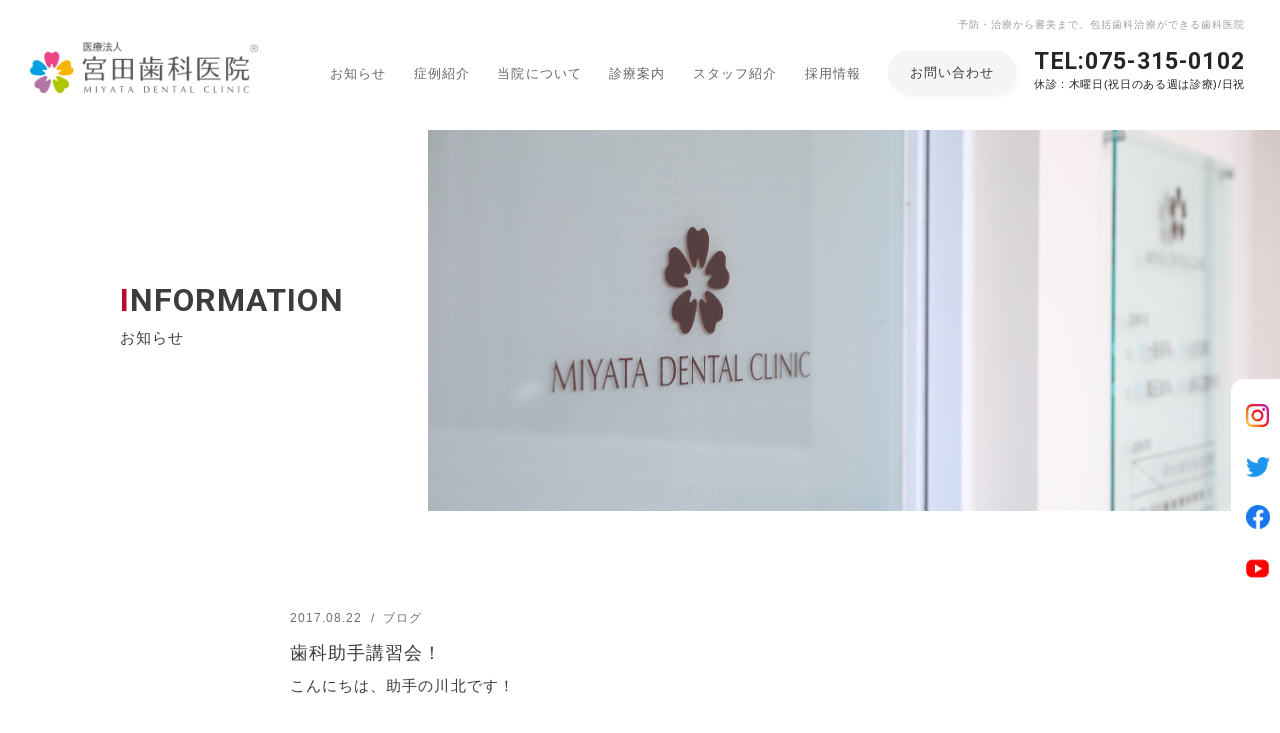

--- FILE ---
content_type: text/html; charset=UTF-8
request_url: https://miyata-d.jp/blog/2017/08/22/%E6%AD%AF%E7%A7%91%E5%8A%A9%E6%89%8B%E8%AC%9B%E7%BF%92%E4%BC%9A%EF%BC%81/
body_size: 33382
content:
<!doctype html>
<html xmlns="http://www.w3.org/1999/xhtml" xml:lang="ja" lang="ja" dir="ltr">
<head>
    <!-- Global site tag (gtag.js) - Google Analytics -->
    <script async src="https://www.googletagmanager.com/gtag/js?id=G-NQKYLSB34L"></script>
    <script>
    window.dataLayer = window.dataLayer || [];
    function gtag(){dataLayer.push(arguments);}
    gtag('js', new Date());

    gtag('config', 'G-NQKYLSB34L');
    </script>
    <meta charset="UTF-8">

    						<meta name="description" content="こんにちは、助手の川北です！ 8月20日に、助手の吉田さんと一緒に歯科助手講習会に参加させてもらいました(*´ `) 歯科基礎知識を教えていただき、また、グループワークでは他院の方々と交流し、 とても" >
			
	        <title>歯科助手講習会！ | 右京区 西京極の宮田歯科医院│審美歯科 顎関節症 義歯</title>
    

    <link rel="shortcut icon" href="/favicon.ico">
	<link rel="apple-touch-icon-precomposed" href="/apple-touch-icon.png">

    <meta http-equiv="X-UA-Compatible" content="IE=edge,chrome=1">
    <meta name="format-detection" content="telephone=no">
    <meta name="viewport" content="width=device-width, initial-scale=1">


    <link rel="alternate" type="application/rss+xml" title="RSS 2.0" href="https://miyata-d.jp/feed/">
    <link rel="alternate" type="text/xml" title="RSS .92" href="https://miyata-d.jp/feed/rss/">
	

    <!-- ここからOGP -->
                   <meta property="og:type" content="website">
        <meta property="og:site_name" content="右京区 西京極の宮田歯科医院│審美歯科 顎関節症 義歯">

	        <meta property="og:title" content="歯科助手講習会！ | 右京区 西京極の宮田歯科医院│審美歯科 顎関節症 義歯">
        <meta property="og:description" content="こんにちは、助手の川北です！ 8月20日に、助手の吉田さんと一緒に歯科助手講習会に参加させてもらいました(*´ `) 歯科基礎知識を教えていただき、また、グループワークでは他院の方々と交流し、 とても">
        <meta property="og:url" content="https://miyata-d.jp/blog/2017/08/22/%e6%ad%af%e7%a7%91%e5%8a%a9%e6%89%8b%e8%ac%9b%e7%bf%92%e4%bc%9a%ef%bc%81/">
                <meta property="og:image" content="https://miyata-d.jp/assets/images/share.jpg">
		        
        		<meta name="twitter:card" content="summary">





    <!-- CSS -->
    	    <link href="https://miyata-d.jp/mytwz/wp-content/themes/miyarta-d-theme/style.css?2410" rel="stylesheet">

        <link rel="stylesheet" href="/assets/js/slick/slick-theme.css?2311">
    <link rel="stylesheet" href="/assets/js/slick/slick.css">
    <link rel="stylesheet" href="/assets/js/lity/lity.min.css">
    <link rel="stylesheet" href="/assets/js/aos/aos.css">
    <link href="https://use.fontawesome.com/releases/v5.6.1/css/all.css" rel="stylesheet">
    <link href="/assets/css/common.min.css" rel="stylesheet">
    <link href="/assets/css/base.css?20260118083213" rel="stylesheet">
    <link href="/assets/css/sp.css?20260118083213" rel="stylesheet">

    <!-- font -->
    <link rel="preconnect" href="https://fonts.googleapis.com">
    <link rel="preconnect" href="https://fonts.gstatic.com" crossorigin>
    <link href="https://fonts.googleapis.com/css2?family=Roboto:ital,wght@0,500;1,700&display=swap" rel="stylesheet">



<meta name='robots' content='max-image-preview:large' />
<script type="text/javascript">
/* <![CDATA[ */
window._wpemojiSettings = {"baseUrl":"https:\/\/s.w.org\/images\/core\/emoji\/15.0.3\/72x72\/","ext":".png","svgUrl":"https:\/\/s.w.org\/images\/core\/emoji\/15.0.3\/svg\/","svgExt":".svg","source":{"concatemoji":"https:\/\/miyata-d.jp\/mytwz\/wp-includes\/js\/wp-emoji-release.min.js?ver=6.7"}};
/*! This file is auto-generated */
!function(i,n){var o,s,e;function c(e){try{var t={supportTests:e,timestamp:(new Date).valueOf()};sessionStorage.setItem(o,JSON.stringify(t))}catch(e){}}function p(e,t,n){e.clearRect(0,0,e.canvas.width,e.canvas.height),e.fillText(t,0,0);var t=new Uint32Array(e.getImageData(0,0,e.canvas.width,e.canvas.height).data),r=(e.clearRect(0,0,e.canvas.width,e.canvas.height),e.fillText(n,0,0),new Uint32Array(e.getImageData(0,0,e.canvas.width,e.canvas.height).data));return t.every(function(e,t){return e===r[t]})}function u(e,t,n){switch(t){case"flag":return n(e,"\ud83c\udff3\ufe0f\u200d\u26a7\ufe0f","\ud83c\udff3\ufe0f\u200b\u26a7\ufe0f")?!1:!n(e,"\ud83c\uddfa\ud83c\uddf3","\ud83c\uddfa\u200b\ud83c\uddf3")&&!n(e,"\ud83c\udff4\udb40\udc67\udb40\udc62\udb40\udc65\udb40\udc6e\udb40\udc67\udb40\udc7f","\ud83c\udff4\u200b\udb40\udc67\u200b\udb40\udc62\u200b\udb40\udc65\u200b\udb40\udc6e\u200b\udb40\udc67\u200b\udb40\udc7f");case"emoji":return!n(e,"\ud83d\udc26\u200d\u2b1b","\ud83d\udc26\u200b\u2b1b")}return!1}function f(e,t,n){var r="undefined"!=typeof WorkerGlobalScope&&self instanceof WorkerGlobalScope?new OffscreenCanvas(300,150):i.createElement("canvas"),a=r.getContext("2d",{willReadFrequently:!0}),o=(a.textBaseline="top",a.font="600 32px Arial",{});return e.forEach(function(e){o[e]=t(a,e,n)}),o}function t(e){var t=i.createElement("script");t.src=e,t.defer=!0,i.head.appendChild(t)}"undefined"!=typeof Promise&&(o="wpEmojiSettingsSupports",s=["flag","emoji"],n.supports={everything:!0,everythingExceptFlag:!0},e=new Promise(function(e){i.addEventListener("DOMContentLoaded",e,{once:!0})}),new Promise(function(t){var n=function(){try{var e=JSON.parse(sessionStorage.getItem(o));if("object"==typeof e&&"number"==typeof e.timestamp&&(new Date).valueOf()<e.timestamp+604800&&"object"==typeof e.supportTests)return e.supportTests}catch(e){}return null}();if(!n){if("undefined"!=typeof Worker&&"undefined"!=typeof OffscreenCanvas&&"undefined"!=typeof URL&&URL.createObjectURL&&"undefined"!=typeof Blob)try{var e="postMessage("+f.toString()+"("+[JSON.stringify(s),u.toString(),p.toString()].join(",")+"));",r=new Blob([e],{type:"text/javascript"}),a=new Worker(URL.createObjectURL(r),{name:"wpTestEmojiSupports"});return void(a.onmessage=function(e){c(n=e.data),a.terminate(),t(n)})}catch(e){}c(n=f(s,u,p))}t(n)}).then(function(e){for(var t in e)n.supports[t]=e[t],n.supports.everything=n.supports.everything&&n.supports[t],"flag"!==t&&(n.supports.everythingExceptFlag=n.supports.everythingExceptFlag&&n.supports[t]);n.supports.everythingExceptFlag=n.supports.everythingExceptFlag&&!n.supports.flag,n.DOMReady=!1,n.readyCallback=function(){n.DOMReady=!0}}).then(function(){return e}).then(function(){var e;n.supports.everything||(n.readyCallback(),(e=n.source||{}).concatemoji?t(e.concatemoji):e.wpemoji&&e.twemoji&&(t(e.twemoji),t(e.wpemoji)))}))}((window,document),window._wpemojiSettings);
/* ]]> */
</script>
<style id='wp-emoji-styles-inline-css' type='text/css'>

	img.wp-smiley, img.emoji {
		display: inline !important;
		border: none !important;
		box-shadow: none !important;
		height: 1em !important;
		width: 1em !important;
		margin: 0 0.07em !important;
		vertical-align: -0.1em !important;
		background: none !important;
		padding: 0 !important;
	}
</style>
<link rel='stylesheet' id='wp-block-library-css' href='https://miyata-d.jp/mytwz/wp-includes/css/dist/block-library/style.min.css?ver=6.7' type='text/css' media='all' />
<style id='classic-theme-styles-inline-css' type='text/css'>
/*! This file is auto-generated */
.wp-block-button__link{color:#fff;background-color:#32373c;border-radius:9999px;box-shadow:none;text-decoration:none;padding:calc(.667em + 2px) calc(1.333em + 2px);font-size:1.125em}.wp-block-file__button{background:#32373c;color:#fff;text-decoration:none}
</style>
<style id='global-styles-inline-css' type='text/css'>
:root{--wp--preset--aspect-ratio--square: 1;--wp--preset--aspect-ratio--4-3: 4/3;--wp--preset--aspect-ratio--3-4: 3/4;--wp--preset--aspect-ratio--3-2: 3/2;--wp--preset--aspect-ratio--2-3: 2/3;--wp--preset--aspect-ratio--16-9: 16/9;--wp--preset--aspect-ratio--9-16: 9/16;--wp--preset--color--black: #000000;--wp--preset--color--cyan-bluish-gray: #abb8c3;--wp--preset--color--white: #ffffff;--wp--preset--color--pale-pink: #f78da7;--wp--preset--color--vivid-red: #cf2e2e;--wp--preset--color--luminous-vivid-orange: #ff6900;--wp--preset--color--luminous-vivid-amber: #fcb900;--wp--preset--color--light-green-cyan: #7bdcb5;--wp--preset--color--vivid-green-cyan: #00d084;--wp--preset--color--pale-cyan-blue: #8ed1fc;--wp--preset--color--vivid-cyan-blue: #0693e3;--wp--preset--color--vivid-purple: #9b51e0;--wp--preset--gradient--vivid-cyan-blue-to-vivid-purple: linear-gradient(135deg,rgba(6,147,227,1) 0%,rgb(155,81,224) 100%);--wp--preset--gradient--light-green-cyan-to-vivid-green-cyan: linear-gradient(135deg,rgb(122,220,180) 0%,rgb(0,208,130) 100%);--wp--preset--gradient--luminous-vivid-amber-to-luminous-vivid-orange: linear-gradient(135deg,rgba(252,185,0,1) 0%,rgba(255,105,0,1) 100%);--wp--preset--gradient--luminous-vivid-orange-to-vivid-red: linear-gradient(135deg,rgba(255,105,0,1) 0%,rgb(207,46,46) 100%);--wp--preset--gradient--very-light-gray-to-cyan-bluish-gray: linear-gradient(135deg,rgb(238,238,238) 0%,rgb(169,184,195) 100%);--wp--preset--gradient--cool-to-warm-spectrum: linear-gradient(135deg,rgb(74,234,220) 0%,rgb(151,120,209) 20%,rgb(207,42,186) 40%,rgb(238,44,130) 60%,rgb(251,105,98) 80%,rgb(254,248,76) 100%);--wp--preset--gradient--blush-light-purple: linear-gradient(135deg,rgb(255,206,236) 0%,rgb(152,150,240) 100%);--wp--preset--gradient--blush-bordeaux: linear-gradient(135deg,rgb(254,205,165) 0%,rgb(254,45,45) 50%,rgb(107,0,62) 100%);--wp--preset--gradient--luminous-dusk: linear-gradient(135deg,rgb(255,203,112) 0%,rgb(199,81,192) 50%,rgb(65,88,208) 100%);--wp--preset--gradient--pale-ocean: linear-gradient(135deg,rgb(255,245,203) 0%,rgb(182,227,212) 50%,rgb(51,167,181) 100%);--wp--preset--gradient--electric-grass: linear-gradient(135deg,rgb(202,248,128) 0%,rgb(113,206,126) 100%);--wp--preset--gradient--midnight: linear-gradient(135deg,rgb(2,3,129) 0%,rgb(40,116,252) 100%);--wp--preset--font-size--small: 13px;--wp--preset--font-size--medium: 20px;--wp--preset--font-size--large: 36px;--wp--preset--font-size--x-large: 42px;--wp--preset--spacing--20: 0.44rem;--wp--preset--spacing--30: 0.67rem;--wp--preset--spacing--40: 1rem;--wp--preset--spacing--50: 1.5rem;--wp--preset--spacing--60: 2.25rem;--wp--preset--spacing--70: 3.38rem;--wp--preset--spacing--80: 5.06rem;--wp--preset--shadow--natural: 6px 6px 9px rgba(0, 0, 0, 0.2);--wp--preset--shadow--deep: 12px 12px 50px rgba(0, 0, 0, 0.4);--wp--preset--shadow--sharp: 6px 6px 0px rgba(0, 0, 0, 0.2);--wp--preset--shadow--outlined: 6px 6px 0px -3px rgba(255, 255, 255, 1), 6px 6px rgba(0, 0, 0, 1);--wp--preset--shadow--crisp: 6px 6px 0px rgba(0, 0, 0, 1);}:where(.is-layout-flex){gap: 0.5em;}:where(.is-layout-grid){gap: 0.5em;}body .is-layout-flex{display: flex;}.is-layout-flex{flex-wrap: wrap;align-items: center;}.is-layout-flex > :is(*, div){margin: 0;}body .is-layout-grid{display: grid;}.is-layout-grid > :is(*, div){margin: 0;}:where(.wp-block-columns.is-layout-flex){gap: 2em;}:where(.wp-block-columns.is-layout-grid){gap: 2em;}:where(.wp-block-post-template.is-layout-flex){gap: 1.25em;}:where(.wp-block-post-template.is-layout-grid){gap: 1.25em;}.has-black-color{color: var(--wp--preset--color--black) !important;}.has-cyan-bluish-gray-color{color: var(--wp--preset--color--cyan-bluish-gray) !important;}.has-white-color{color: var(--wp--preset--color--white) !important;}.has-pale-pink-color{color: var(--wp--preset--color--pale-pink) !important;}.has-vivid-red-color{color: var(--wp--preset--color--vivid-red) !important;}.has-luminous-vivid-orange-color{color: var(--wp--preset--color--luminous-vivid-orange) !important;}.has-luminous-vivid-amber-color{color: var(--wp--preset--color--luminous-vivid-amber) !important;}.has-light-green-cyan-color{color: var(--wp--preset--color--light-green-cyan) !important;}.has-vivid-green-cyan-color{color: var(--wp--preset--color--vivid-green-cyan) !important;}.has-pale-cyan-blue-color{color: var(--wp--preset--color--pale-cyan-blue) !important;}.has-vivid-cyan-blue-color{color: var(--wp--preset--color--vivid-cyan-blue) !important;}.has-vivid-purple-color{color: var(--wp--preset--color--vivid-purple) !important;}.has-black-background-color{background-color: var(--wp--preset--color--black) !important;}.has-cyan-bluish-gray-background-color{background-color: var(--wp--preset--color--cyan-bluish-gray) !important;}.has-white-background-color{background-color: var(--wp--preset--color--white) !important;}.has-pale-pink-background-color{background-color: var(--wp--preset--color--pale-pink) !important;}.has-vivid-red-background-color{background-color: var(--wp--preset--color--vivid-red) !important;}.has-luminous-vivid-orange-background-color{background-color: var(--wp--preset--color--luminous-vivid-orange) !important;}.has-luminous-vivid-amber-background-color{background-color: var(--wp--preset--color--luminous-vivid-amber) !important;}.has-light-green-cyan-background-color{background-color: var(--wp--preset--color--light-green-cyan) !important;}.has-vivid-green-cyan-background-color{background-color: var(--wp--preset--color--vivid-green-cyan) !important;}.has-pale-cyan-blue-background-color{background-color: var(--wp--preset--color--pale-cyan-blue) !important;}.has-vivid-cyan-blue-background-color{background-color: var(--wp--preset--color--vivid-cyan-blue) !important;}.has-vivid-purple-background-color{background-color: var(--wp--preset--color--vivid-purple) !important;}.has-black-border-color{border-color: var(--wp--preset--color--black) !important;}.has-cyan-bluish-gray-border-color{border-color: var(--wp--preset--color--cyan-bluish-gray) !important;}.has-white-border-color{border-color: var(--wp--preset--color--white) !important;}.has-pale-pink-border-color{border-color: var(--wp--preset--color--pale-pink) !important;}.has-vivid-red-border-color{border-color: var(--wp--preset--color--vivid-red) !important;}.has-luminous-vivid-orange-border-color{border-color: var(--wp--preset--color--luminous-vivid-orange) !important;}.has-luminous-vivid-amber-border-color{border-color: var(--wp--preset--color--luminous-vivid-amber) !important;}.has-light-green-cyan-border-color{border-color: var(--wp--preset--color--light-green-cyan) !important;}.has-vivid-green-cyan-border-color{border-color: var(--wp--preset--color--vivid-green-cyan) !important;}.has-pale-cyan-blue-border-color{border-color: var(--wp--preset--color--pale-cyan-blue) !important;}.has-vivid-cyan-blue-border-color{border-color: var(--wp--preset--color--vivid-cyan-blue) !important;}.has-vivid-purple-border-color{border-color: var(--wp--preset--color--vivid-purple) !important;}.has-vivid-cyan-blue-to-vivid-purple-gradient-background{background: var(--wp--preset--gradient--vivid-cyan-blue-to-vivid-purple) !important;}.has-light-green-cyan-to-vivid-green-cyan-gradient-background{background: var(--wp--preset--gradient--light-green-cyan-to-vivid-green-cyan) !important;}.has-luminous-vivid-amber-to-luminous-vivid-orange-gradient-background{background: var(--wp--preset--gradient--luminous-vivid-amber-to-luminous-vivid-orange) !important;}.has-luminous-vivid-orange-to-vivid-red-gradient-background{background: var(--wp--preset--gradient--luminous-vivid-orange-to-vivid-red) !important;}.has-very-light-gray-to-cyan-bluish-gray-gradient-background{background: var(--wp--preset--gradient--very-light-gray-to-cyan-bluish-gray) !important;}.has-cool-to-warm-spectrum-gradient-background{background: var(--wp--preset--gradient--cool-to-warm-spectrum) !important;}.has-blush-light-purple-gradient-background{background: var(--wp--preset--gradient--blush-light-purple) !important;}.has-blush-bordeaux-gradient-background{background: var(--wp--preset--gradient--blush-bordeaux) !important;}.has-luminous-dusk-gradient-background{background: var(--wp--preset--gradient--luminous-dusk) !important;}.has-pale-ocean-gradient-background{background: var(--wp--preset--gradient--pale-ocean) !important;}.has-electric-grass-gradient-background{background: var(--wp--preset--gradient--electric-grass) !important;}.has-midnight-gradient-background{background: var(--wp--preset--gradient--midnight) !important;}.has-small-font-size{font-size: var(--wp--preset--font-size--small) !important;}.has-medium-font-size{font-size: var(--wp--preset--font-size--medium) !important;}.has-large-font-size{font-size: var(--wp--preset--font-size--large) !important;}.has-x-large-font-size{font-size: var(--wp--preset--font-size--x-large) !important;}
:where(.wp-block-post-template.is-layout-flex){gap: 1.25em;}:where(.wp-block-post-template.is-layout-grid){gap: 1.25em;}
:where(.wp-block-columns.is-layout-flex){gap: 2em;}:where(.wp-block-columns.is-layout-grid){gap: 2em;}
:root :where(.wp-block-pullquote){font-size: 1.5em;line-height: 1.6;}
</style>
<link rel="https://api.w.org/" href="https://miyata-d.jp/wp-json/" /><link rel="alternate" title="JSON" type="application/json" href="https://miyata-d.jp/wp-json/wp/v2/posts/2753" /><link rel="canonical" href="https://miyata-d.jp/blog/2017/08/22/%e6%ad%af%e7%a7%91%e5%8a%a9%e6%89%8b%e8%ac%9b%e7%bf%92%e4%bc%9a%ef%bc%81/" />
<link rel='shortlink' href='https://miyata-d.jp/?p=2753' />
<link rel="alternate" title="oEmbed (JSON)" type="application/json+oembed" href="https://miyata-d.jp/wp-json/oembed/1.0/embed?url=https%3A%2F%2Fmiyata-d.jp%2Fblog%2F2017%2F08%2F22%2F%25e6%25ad%25af%25e7%25a7%2591%25e5%258a%25a9%25e6%2589%258b%25e8%25ac%259b%25e7%25bf%2592%25e4%25bc%259a%25ef%25bc%2581%2F" />
<link rel="alternate" title="oEmbed (XML)" type="text/xml+oembed" href="https://miyata-d.jp/wp-json/oembed/1.0/embed?url=https%3A%2F%2Fmiyata-d.jp%2Fblog%2F2017%2F08%2F22%2F%25e6%25ad%25af%25e7%25a7%2591%25e5%258a%25a9%25e6%2589%258b%25e8%25ac%259b%25e7%25bf%2592%25e4%25bc%259a%25ef%25bc%2581%2F&#038;format=xml" />
<style type="text/css">.recentcomments a{display:inline !important;padding:0 !important;margin:0 !important;}</style></head>

<body data-rsssl=1 class="page-kasou">

        <div class="bodyInner">

        <div id="menu">
    <p class="header_rightTop hide1060">予防・治療から審美まで、包括歯科治療ができる歯科医院</p>
    <header class="cshover clearfix">
        <h1 class="headlogo">
            <a href="https://miyata-d.jp/">
                <img src="/assets/images/common/headerlogo.png?1201" width="540" alt="宮田歯科医院">
            </a>
        </h1>
        <div class="header_right">
            <nav class="gnavwrap">
                <ul class="gnavul">
                    <li><a href="/info/" class="cshover">お知らせ</a></li>
                    <li><a href="/case/" class="cshover">症例紹介</a></li>
                    <li class="second-levelwrap">
                        <a href="/about/" class="about_hover cshover">当院について</a>
                        <!-- <div class="pc_show_box"> -->
                            <div class="second-level">
                                <ul>
                                    <li><a href="/about/">院長メッセージ</a></li>
                                    <li><a href="/about/clinic.php">院内紹介</a></li>
                                    <li><a href="/about/access.php">アクセス/診療時間</a></li>
                                </ul>
                            </div>
                        <!-- </div> -->
                    </li>
                    <li class="second-levelwrap">
                        <a href="/medical/" class="cshover about_hover">診療案内</a>
                        <div class="second-level">
                            <div class="second_level_flex">
                                <ul>
                                    <li><a href="/medical/general.php">一般歯科</a></li>
                                    <li><a href="/medical/prevention.php">予防歯科</a></li>
                                    <li><a href="/medical/pediatric.php">小児歯科</a></li>
                                    <li><a href="/medical/esthetic.php">審美歯科</a></li>
                                    <li><a href="/medical/whitening.php">ホワイトニング</a></li>
                                </ul>
                                <ul>
                                    <li><a href="/medical/biting.php">噛み合わせ/顎関節症</a></li>
                                    <li><a href="/medical/denture.php">義歯(入れ歯)</a></li>
                                    <li><a href="/medical/implant.php">インプラント</a></li>
                                    <li><a href="/medical/lifestyle.php">態癖（生活習慣指導）</a></li>
                                    <li><a href="/medical/orthodontics.php">矯正歯科</a></li>
                                </ul>
                            </div>
                        </div>
                    </li>
                    <li><a href="/staff/" class="cshover">スタッフ紹介</a></li>
                    <li><a href="/recruit/" class="cshover">採用情報</a></li>
                </ul>
            </nav>
            <div class="header_contact_box">
                <div class="header_contact_btn"><a href="/contact/">お問い合わせ</a></div>
                <p class="header_rightTop show1060">予防・治療から審美まで、包括歯科治療ができる歯科医院</p>
                <div class="header_tel_btn"><a class="tellink" href="tel:0753150102"><span class="fn-Roboto">TEL:075-315-0102</span>休診 : 木曜日(祝日のある週は診療)/日祝</a></div>
            </div>
        </div>
        <ul class="sns">
            <li class="instagram"><a href="https://www.instagram.com/miyata_shika/" target="_blank" class="cshover"><img src="/assets/images/common/logo_instagram.png" width="47" alt="instagram"></a></li>
            <li class="twitter"><a href="https://twitter.com/info01074970" target="_blank" class="cshover"><img src="/assets/images/common/logo_twitter.png" width="49" alt="twitter"></a></li>
            <li class="facebook"><a href="https://www.facebook.com/%E5%AE%AE%E7%94%B0%E6%AD%AF%E7%A7%91%E5%8C%BB%E9%99%A2-870873789599294/" target="_blank" class="cshover"><img src="/assets/images/common/logo_facebook.png" width="49" alt="facebook"></a></li>
            <li class="youtube"><a href="https://www.youtube.com/@user-tx9fw5kx7x/about" target="_blank" class="cshover"><img src="/assets/images/common/logo_youtube.png" width="47" alt="youtube"></a></li>
        </ul>
    </header>
</div>

<div class="spheaderlogo sp_show">
    <a href="https://miyata-d.jp/">
        <img src="/assets/images/common/headerlogo.png?a" width="540" alt="宮田歯科医院">
    </a>
</div>
<div class="navInner sp_show">
    <a class="menu-trigger">
        <span></span>
        <span></span>
        <span></span>
    </a>
</div>        <!-- headerここまで -->

        <div class="content">






            <section class="kasou_mainimg">
                <div class="kasou_mainimgInner">
                    <div class="kasou_h2 fn-Robot">
                        <div class="bold"><span class="red">I</span>NFORMATION</div>
                        <p>お知らせ</p>
                    </div>
                    <div class="kasou_mainimgIMG"><img src="/assets/images/info/news_mainimg.jpg" alt="お知らせ"></div>
                </div>
            </section><!-- KVここまで -->

        
            <section class="kasou_news_details mtb80 mgt100">
        

        
        
                          
             		
			                    
                    
                
                    <div class="kasou_information_detailsInner" id="post-2753">
                       <div class="newstxtbox">
                           <div class="date">2017.08.22</div>
                           <div class="tags">ブログ</div>
                       </div>
                       <h1 class="fnsize18">歯科助手講習会！</h1>
                       
                       <div class="newstxt post-body">
                           <p>こんにちは、助手の川北です！</p>
<p>8月20日に、助手の吉田さんと一緒に歯科助手講習会に参加させてもらいました(*´ `)<br />
歯科基礎知識を教えていただき、また、グループワークでは他院の方々と交流し、<br />
とても充実した1日になりました♪</p>
<p>しっかりと復習し、日々の診療に活かしていきたいと思います！<br />
次回の講習会も楽しみです( *´艸`)    	</p>
                       </div>
                   
                </div>

            
            
            
        
                
                
    					                        <div class="kasou_infodetails pagenav">
                        <ul class="cshover">
													<li><a href="https://miyata-d.jp/blog/2017/08/31/%e3%83%9f%e3%83%bc%e3%83%86%e3%82%a3%e3%83%b3%e3%82%b0%ef%bc%86%e7%b4%8d%e6%b6%bc%e4%bc%9a/" rel="next">前へ</a></li>
                                                    
                        <li class="cshover"><a href="/info/">一覧</a></li>
						
													<li><a href="https://miyata-d.jp/blog/2017/08/15/dh%e7%9f%b3%e5%8e%9f%e7%be%8e%e6%a8%b9%e5%85%88%e7%94%9f%e3%81%ae%e3%82%bb%e3%83%9f%e3%83%8a%e3%83%bc%e3%82%92%e5%8f%97%e3%81%91%e3%81%a6%e3%81%84%e3%81%be%e3%81%99%e3%80%82/" rel="prev">次へ</a></li>
                                                
						</ul><!-- /.nav-below -->
                        </div>
						        
                
            </section>
            
            
    


	








            <footer class="cshover mt110">
    <div class="footerInner w1200" data-aos="fade-up">
        <div class="ind_h2 fn-Robot txc">
            <h2 class="bold">SCHEDULE</h2>
            <p>休診日は以下のカレンダーをご覧ください。</p>
        </div>
        <div class="footerCalendar">
           <div id="calendar">
                <!-- テストアップ時コメントアウト↓ -->
                <script type="text/javascript" src="https://miyata-d.jp/calender/moocalen.js?202601180832"></script>
            </div><!-- /#calendar -->

            <!-- <div class="SCHEDULE">
                <div class="SCHEDULEsvg mt40"><img src="assets/images/common/schedule.svg?210119a" alt="診療時間"></div>
            </div> -->
        </div>
    </div>

    <div class="addresswrap w1200 mt110">
        <div>
            <div class="footerInfo" data-aos="fade-up">
                <div class="ind_h2 fn-Robot">
                    <h2 class="bold">CLINIC <br>INFORMATION</h2>
                </div>
                <div class="addresstxt">
                    <p>医療法人 宮田歯科医院</p>
                    <p>〒615-0854京都市右京区西京極堤外町1-30 <br>阪急西京極駅より徒歩3分/駐車場有り</p>
                    <p>★マイナンバーカードご利用いただけます。</p>
                    <div class="fooer_tel"><a class="tellink fn-Roboto" href="tel:0753150102">TEL : <br class="show360">075-315-0102</a></div>
                </div>
                <div class="footer_schedule"><img src="/assets/images/common/schedule.png?241004" width="844" alt="診療時間"></div>
            </div>
        </div>
    </div>

    <!-- テストアップ時コメントアウト↓ -->
    <div class="googlemap">
        <iframe src="https://www.google.com/maps/embed?pb=!1m18!1m12!1m3!1d3268.6713780930954!2d135.7157359513!3d34.98989527508496!2m3!1f0!2f0!3f0!3m2!1i1024!2i768!4f13.1!3m3!1m2!1s0x600106572301d6df%3A0x181c4c3b3863f061!2z44CSNjE1LTA4NTQg5Lqs6YO95bqc5Lqs6YO95biC5Y-z5Lqs5Yy66KW_5Lqs5qW15aCk5aSW55S677yR4oiS77yT77yQ!5e0!3m2!1sja!2sjp!4v1609918715853!5m2!1sja!2sjp" frameborder="0" style="border:0;" allowfullscreen=""></iframe>
    </div>

    <div class="footer_sns mt110 mb110">
        <div class="w1100" data-aos="fade-up">
            <div class="flex">
                <div class="footer_sns_txt bold fn-Roboto">FOLLOW US!</div>
                <div class="footer_snsInner">
                <div class="footer_insta">
                    <a class="fn-Roboto bold" href="https://www.instagram.com/miyata_shika/" target="_blank">
                        <div class="sns_img"><img src="/assets/images/common/logo_instagram.png?a" width="144" alt="instagram"></div>
                        <span>@miyata_shika</span>
                    </a>
                </div>
                <div class="footer_twitter">
                    <a class="fn-Roboto bold" href="https://twitter.com/info01074970" target="_blank">
                        <div class="sns_img"><img src="/assets/images/common/logo_twitter.png?a" width="112" alt="twitter"></div>
                        <span>@info01074970</span>
                    </a>
                </div>
                <div class="footer_fb">
                    <a href="https://www.facebook.com/%E5%AE%AE%E7%94%B0%E6%AD%AF%E7%A7%91%E5%8C%BB%E9%99%A2-870873789599294/" target="_blank">
                        <div class="sns_img"><img src="/assets/images/common/logo_facebook.png?a" width="144" alt="facebook"></div>
                        <span><!-- 医療法人 <br class="show1000"> -->宮田歯科医院</span>
                    </a>
                </div>
                <div class="footer_youtube">
                    <a class="" href="https://www.youtube.com/@user-tx9fw5kx7x/about" target="_blank">
                        <div class="sns_img"><img src="/assets/images/common/logo_youtube.png?a" width="54" alt="youtube"></div>
                        <span>宮田歯科医院</span>
                    </a>
                </div>
                </div>
            </div>
        </div>
    </div>

    <div class="footer_main">
        <div class="w1200">
            <div class="pagetop fn-Roboto"><a href="#" class="scroll cshover">PAGE TOP</a></div>
            <div class="footer_lgog_nav_box flex">
                <div class="footer_logo"><a href="https://miyata-d.jp/"><img src="/assets/images/common/footer_logo.png" width="660" alt="宮田歯科医院"></a></div>
                <div class="footer_nav_box">
                    <div class="footer_nav">
                        <ul class="flex">
                            <li><a href="/info/">お知らせ</a></li>
                            <li class="ngtv_mgn"><a href="/case/">症例紹介</a></li>
                            <li><a href="/about/">当院について</a></li>
                            <li><a href="/medical/">診療案内</a></li>
                            <li><a href="/staff/">スタッフ紹介</a></li>
                            <li class="ngtv_mgn"><a href="/recruit/">採用情報</a></li>
                            <li><a href="/cancelpolicy/">キャンセルポリシー</a></li>
                        </ul>
                    </div>
                    <div class="footer_contact"><a href="/contact/">お問い合わせ</a></div>
                </div>
            </div>
            <div class="footer_banner flex">
                <div><a href="https://doctorsfile.jp/h/107275/df/1/" target="_blank"><img src="/assets/images/common/footer_banner01_v2304.jpg?ab" alt="ドクターズ・ファイル"></a></div>
                <div><a href="https://doctorsfile.jp/h/107275/mt/1/" target="_blank"><img src="/assets/images/common/footer_banner02.jpg?ab" alt="ドクターズ・ファイル 審美面に配慮した歯科治療"></a></div>
                <div><a href="https://doctorsfile.jp/h/107275/mt/2/" target="_blank"><img src="/assets/images/common/doctor_file241216-01.jpg?ab" alt="ドクターズ・ファイル 口腔環境の向上にもつながる見た目だけじゃないホワイトニング"></a></div>
                <div><a href="https://doctorsfile.jp/h/107275/mt/3/" target="_blank"><img src="/assets/images/common/doctor_file241216-02.jpg?ab" alt="ドクターズ・ファイル 噛み合わせをベースに包括的な治療の一環で行うインプラント治療"></a></div>
                <div><a href="https://ishi-do.com/miyata/" target="_blank"><img src="/assets/images/common/ishi-do_banner.jpg?2511" alt="医師道インタビュー 院長 宮田 匡人"></a></div>
                <div><a href="https://miyata-d.jp/whitening/" target="_blank"><img src="/assets/images/common/footer_banner03_2511.jpg" alt="医療法人 宮田歯科医院のホワイトニング"></a></div>
            </div>
            <small>© Miyata Dental Clinic .</small>
        </div>
    </div>
</footer>            <!-- footerここまで -->

        </div>
    </div>


     <!-- テストアップ時コメントアウト↓ -->
     <script src="//ajax.googleapis.com/ajax/libs/jquery/1.10.2/jquery.min.js"></script>
    <script src="/assets/js/BlackAndWhite/jquery.min.js"></script>
    <script src="/assets/js/BlackAndWhite/jquery.BlackAndWhite.js"></script>
    <!-- <script src="assets/js/jquery-bgswitcher-master/jquery.bgswitcher.js"></script> -->
    <script src="/assets/js/slick/slick.min.js"></script>
    <script src="/assets/js/lity/lity.min.js"></script>
    <script src="/assets/js/aos/aos.js"></script>
    <script src="/assets/js/ui-common.js?221219ab" type="text/javascript"></script>
    

</body>
</html>


--- FILE ---
content_type: text/css
request_url: https://miyata-d.jp/assets/css/common.min.css
body_size: 9922
content:
@charset "UTF-8";html,body,div,ul,ol,li,dl,dt,dd,h1,h2,h3,h4,h5,h6,pre,form,p,blockquote,fieldset,input{margin:0;padding:0}* html ul,* html ol,* html p{}h1,h2,h3,h4,h5,h6,pre,code,address,caption,cite,code,em,strong,th{font-size:1em;font-weight:400;font-style:normal}ul,ol{list-style:none}fieldset,img{border:none}caption,th{text-align:left}table{border-collapse:collapse;border-spacing:0;font-size:1em}th,td{vertical-align:top}br{letter-spacing:normal}article,aside,details,figcaption,figure,footer,header,hgroup,menu,nav,section{display:block}.clear{margin:0;padding:0;clear:both}.clearer{clear:both;display:block;margin:0;padding:0;height:0;line-height:1px;font-size:1px}.hide{display:none}.lineclear{margin:0;padding:0;clear:both}.lineclear hr{display:none}* html .clearfix{}*+html .clearfix{}.clearfix:after{height:0;visibility:hidden;content:".";display:block;clear:both}.hide-text{text-indent:100%;white-space:nowrap;overflow:hidden}.h1tt{position:absolute;text-indent:100%;white-space:nowrap;overflow:hidden}.meiryo{font-family:"メイリオ",meiryo,Arial,sans-serif}.mincho{font-family:'Hiragino Mincho ProN',"ヒラギノ明朝 Pro W3",serif}.gothic{font-family:"ヒラギノ角ゴシック Pro","Hiragino Kaku Gothic Pro",YuGothic,"メイリオ","游ゴシック体","Yu Gothic",Meiryo,Osaka,"ＭＳ Ｐゴシック","MS PGothic",sans-serif}.lesp-n{letter-spacing:normal !important}.bold{font-weight:700!important}.normal{font-weight:400!important}.fns30{font-size:3em}.fns20{font-size:2em}.fns15{font-size:1.5em}.fns14{font-size:1.4em}.fns13{font-size:1.3em}.fns12{font-size:1.2em}.fns11{font-size:1.1em}.fns10{font-size:1em}.fn08{font-size:.8em}.lh20{line-height:2}.lh19{line-height:1.9}.lh18{line-height:1.8}.lh17{line-height:1.7}.lh16{line-height:1.6}.lh15{line-height:1.5}.lh14{line-height:1.4}.lh13{line-height:1.3}.lh12{line-height:1.2}.lh1{line-height:1}.lh08{line-height:.8}.lh0{line-height:0}.fn-red{color:red}img.img-l{float:left;margin:0 10px 10px 0}img.img-r{float:right;margin:0 0 10px 10px}img.img-bdr{padding:2px;border:1px solid #ccc}.wide{width:100%;height:auto}.max-wide{max-width:100%;height:auto}.hoverset a:hover img{opacity:.6;-moz-opacity:.6;filter:alpha(opacity=60)}.txc{text-align:center}.txl{text-align:left}.txr{text-align:right}.txjus{text-align:justify;text-justify:inter-ideograph}.fl{float:left}.fr{float:right}.va-b{vertical-align:bottom}.va-m{vertical-align:middle}.pore{position:relative}.poab{position:absolute}.table-row{display:table;width:100%}.table-cell{display:table-cell;vertical-align:top}.mt00{margin-top:0!important}.mt01{margin-top:1px!important}.mt02{margin-top:2px!important}.mt03{margin-top:3px!important}.mt04{margin-top:4px!important}.mt05{margin-top:5px!important}.mt06{margin-top:6px!important}.mt07{margin-top:7px!important}.mt08{margin-top:8px!important}.mt09{margin-top:9px!important}.mt10{margin-top:10px!important}.mt11{margin-top:11px!important}.mt12{margin-top:12px!important}.mt13{margin-top:13px!important}.mt14{margin-top:14px!important}.mt15{margin-top:15px!important}.mt16{margin-top:16px!important}.mt17{margin-top:17px!important}.mt18{margin-top:18px!important}.mt19{margin-top:19px!important}.mt20{margin-top:20px!important}.mt24{margin-top:24px!important}.mt25{margin-top:25px!important}.mt28{margin-top:28px!important}.mt30{margin-top:30px!important}.mt32{margin-top:32px!important}.mt35{margin-top:35px!important}.mt36{margin-top:36px!important}.mt40{margin-top:40px!important}.mt44{margin-top:44px!important}.mt45{margin-top:45px!important}.mt48{margin-top:48px!important}.mt50{margin-top:50px!important}.mt52{margin-top:52px!important}.mt55{margin-top:55px!important}.mt56{margin-top:56px!important}.mt60{margin-top:60px!important}.mt65{margin-top:65px!important}.mt70{margin-top:70px!important}.mt75{margin-top:75px!important}.mt80{margin-top:80px!important}.mt85{margin-top:85px!important}.mt90{margin-top:90px!important}.mt100{margin-top:100px!important}.mt110{margin-top:110px!important}.mt120{margin-top:120px!important}.mt130{margin-top:130px!important}.mt140{margin-top:140px!important}.mt150{margin-top:150px!important}.mt160{margin-top:160px!important}.mb00{margin-bottom:0!important}.mb01{margin-bottom:1px!important}.mb02{margin-bottom:2px!important}.mb03{margin-bottom:3px!important}.mb04{margin-bottom:4px!important}.mb05{margin-bottom:5px!important}.mb06{margin-bottom:6px!important}.mb07{margin-bottom:7px!important}.mb08{margin-bottom:8px!important}.mb09{margin-bottom:9px!important}.mb10{margin-bottom:10px!important}.mb11{margin-bottom:11px!important}.mb12{margin-bottom:12px!important}.mb13{margin-bottom:13px!important}.mb14{margin-bottom:14px!important}.mb15{margin-bottom:15px!important}.mb16{margin-bottom:16px!important}.mb17{margin-bottom:17px!important}.mb18{margin-bottom:18px!important}.mb19{margin-bottom:19px!important}.mb20{margin-bottom:20px!important}.mb24{margin-bottom:24px!important}.mb25{margin-bottom:25px!important}.mb28{margin-bottom:28px!important}.mb30{margin-bottom:30px!important}.mb32{margin-bottom:32px!important}.mb35{margin-bottom:35px!important}.mb36{margin-bottom:36px!important}.mb40{margin-bottom:40px!important}.mb44{margin-bottom:44px!important}.mb45{margin-bottom:45px!important}.mb48{margin-bottom:48px!important}.mb50{margin-bottom:50px!important}.mb52{margin-bottom:52px!important}.mb55{margin-bottom:55px!important}.mb56{margin-bottom:56px!important}.mb60{margin-bottom:60px!important}.mb65{margin-bottom:65px!important}.mb70{margin-bottom:70px!important}.mb75{margin-bottom:75px!important}.mb80{margin-bottom:80px!important}.mb85{margin-bottom:85px!important}.mb90{margin-bottom:90px!important}.mb100{margin-bottom:100px!important}.mb110{margin-bottom:110px!important}.mb120{margin-bottom:120px!important}.mb130{margin-bottom:130px!important}.mb140{margin-bottom:140px!important}.mb150{margin-bottom:150px!important}.mb160{margin-bottom:160px!important}.pt00{padding-top:0!important}.pt01{padding-top:1px!important}.pt02{padding-top:2px!important}.pt03{padding-top:3px!important}.pt04{padding-top:4px!important}.pt05{padding-top:5px!important}.pt06{padding-top:6px!important}.pt07{padding-top:7px!important}.pt08{padding-top:8px!important}.pt09{padding-top:9px!important}.pt10{padding-top:10px!important}.pt11{padding-top:11px!important}.pt12{padding-top:12px!important}.pt13{padding-top:13px!important}.pt14{padding-top:14px!important}.pt15{padding-top:15px!important}.pt16{padding-top:16px!important}.pt17{padding-top:17px!important}.pt18{padding-top:18px!important}.pt19{padding-top:19px!important}.pt20{padding-top:20px!important}.pt24{padding-top:24px!important}.pt25{padding-top:25px!important}.pt28{padding-top:28px!important}.pt30{padding-top:30px!important}.pt32{padding-top:32px!important}.pt35{padding-top:35px!important}.pt36{padding-top:36px!important}.pt40{padding-top:40px!important}.pt44{padding-top:44px!important}.pt45{padding-top:45px!important}.pt48{padding-top:48px!important}.pt50{padding-top:50px!important}.pt52{padding-top:52px!important}.pt55{padding-top:55px!important}.pt56{padding-top:56px!important}.pt60{padding-top:60px!important}.pt65{padding-top:65px!important}.pt70{padding-top:70px!important}.pt75{padding-top:75px!important}.pt80{padding-top:80px!important}.pt85{padding-top:85px!important}.pt90{padding-top:90px!important}.pt95{padding-top:95px!important}.pt100{padding-top:100px!important}.pb00{padding-bottom:0!important}.pb01{padding-bottom:1px!important}.pb02{padding-bottom:2px!important}.pb03{padding-bottom:3px!important}.pb04{padding-bottom:4px!important}.pb05{padding-bottom:5px!important}.pb06{padding-bottom:6px!important}.pb07{padding-bottom:7px!important}.pb08{padding-bottom:8px!important}.pb09{padding-bottom:9px!important}.pb10{padding-bottom:10px!important}.pb11{padding-bottom:11px!important}.pb12{padding-bottom:12px!important}.pb13{padding-bottom:13px!important}.pb14{padding-bottom:14px!important}.pb15{padding-bottom:15px!important}.pb16{padding-bottom:16px!important}.pb17{padding-bottom:17px!important}.pb18{padding-bottom:18px!important}.pb19{padding-bottom:19px!important}.pb20{padding-bottom:20px!important}.pb24{padding-bottom:24px!important}.pb25{padding-bottom:25px!important}.pb28{padding-bottom:28px!important}.pb30{padding-bottom:30px!important}.pb32{padding-bottom:32px!important}.pb35{padding-bottom:35px!important}.pb36{padding-bottom:36px!important}.pb40{padding-bottom:40px!important}.pb44{padding-bottom:44px!important}.pb45{padding-bottom:45px!important}.pb48{padding-bottom:48px!important}.pb50{padding-bottom:50px!important}.pb52{padding-bottom:52px!important}.pb55{padding-bottom:55px!important}.pb56{padding-bottom:56px!important}.pb60{padding-bottom:60px!important}.pb65{padding-bottom:65px!important}.pb70{padding-bottom:70px!important}.pb75{padding-bottom:75px!important}.pb80{padding-bottom:80px!important}.pb85{padding-bottom:85px!important}.pb90{padding-bottom:90px!important}.pb95{padding-bottom:95px!important}.pb100{padding-bottom:100px!important}.pl00{padding-left:0!important}.pl01{padding-left:1px!important}.pl02{padding-left:2px!important}.pl03{padding-left:3px!important}.pl04{padding-left:4px!important}.pl05{padding-left:5px!important}.pl06{padding-left:6px!important}.pl07{padding-left:7px!important}.pl08{padding-left:8px!important}.pl09{padding-left:9px!important}.pl10{padding-left:10px!important}.pl15{padding-left:15px!important}.pl20{padding-left:20px!important}.pl25{padding-left:25px!important}.pl30{padding-left:30px!important}.pr00{padding-right:0!important}.pr01{padding-right:1px!important}.pr02{padding-right:2px!important}.pr03{padding-right:3px!important}.pr04{padding-right:4px!important}.pr05{padding-right:5px!important}.pr06{padding-right:6px!important}.pr07{padding-right:7px!important}.pr08{padding-right:8px!important}.pr09{padding-right:9px!important}.pr10{padding-right:10px!important}.pr15{padding-right:15px!important}.pr20{padding-right:20px!important}.pr25{padding-right:25px!important}.pr30{padding-right:30px!important}

--- FILE ---
content_type: text/css
request_url: https://miyata-d.jp/assets/css/base.css?20260118083213
body_size: 51686
content:
@charset "UTF-8";
@import url('https://fonts.googleapis.com/css?family=Roboto:400,500,700&display=swap');


/* 1: Base Style Setting
----------------------------------------------------------------------------------------------*/

/* Base Setting
==========================================================*/
body { font-family: "游ゴシック体", YuGothic, "游ゴシック Medium", "Yu Gothic Medium", "游ゴシック", "Yu Gothic", sans-serif; margin:0; padding: 0; color: #3C3C3C; -webkit-text-size-adjust: 100%; overflow-x: hidden; line-height: 2;}
html { font-size: 62.5%; } /* 10px */
body { font-size: 1.5rem; letter-spacing: .07em;} /* 16px */
p  { font-size: 1.5rem; } /* 15px */
li { font-size: 1.5rem; color: #717171; } /* 15px */
li p { font-size: 1.5rem; } /* 15px */
@media screen and (max-width: 675px) {
    body { font-size: 1.3rem;}
}

img{ width: 100%; height: auto;}

a { text-decoration: none; color:#3c3c3c; }
a:focus,
a:hover { text-decoration: none; }
a { outline:none;}
:focus { outline: 0; }

.fnsize18{ font-size: 1.8rem; }
.letterspace3{ letter-spacing: .3em; }

.box-sizing {-webkit-box-sizing: border-box; -moz-box-sizing: border-box; -o-box-sizing: border-box; -ms-box-sizing: border-box; box-sizing: border-box; }
.text-tategaki { writing-mode: tb-rl; writing-mode: vertical-rl; -ms-writing-mode: vertical-rl; -o-writing-mode: vertical-rl; -webkit-writing-mode: vertical-rl; }

.fn-Roboto { font-family: 'Roboto', sans-serif;}
.ttlb{ font-weight: bold; }

.centerposi,
.pc-centerposi { position: absolute; top: 50%; left: 50%; -ms-transform: translate(-50%, -50%); -webkit-transform: translate(-50%, -50%); transform: translate(-50%, -50%); }
.centertate,
.pc-centertate { position: absolute; top: 50%; -ms-transform: translateY(-50%); -webkit-transform: translateY(-50%); transform: translateY(-50%); }
.centeryoko,
.pc-centeryoko { position: absolute; left: 50%; -ms-transform: translateX(-50%); -webkit-transform: translateX(-50%); transform: translateX(-50%); }

/* button */
.cshover button,
.cshover input,
.cshover a,
a.cshover{ -webkit-transition:all .3s; transition:all .3s; }
.cshover input:hover,
.cshover button:hover,
.cshover a:hover,
a.cshover:hover { -webkit-opacity: 0.6; opacity: 0.6; }
/*img.toGray{ filter: grayscale(100%); transition:all .3s; -webkit-filter: grayscale(100%);
-moz-filter: grayscale(100%); -ms-filter: grayscale(100%); -o-filter: grayscale(100%); }
img.toGray:hover{ filter: grayscale(0); -webkit-filter: grayscale(0);
-moz-filter: grayscale(0); -ms-filter: grayscale(0); -o-filter: grayscale(0);}*/

.item { width: 200px; text-align: center; margin-top: 75px;}
.item a {text-decoration: none; color: #717171; font-weight: 300; }
.more-btn { position: relative; display: block; -webkit-transition:all .3s;transition:all .3s; }
.more-btn::before { content: ""; width: 60px; position: absolute; background-color: #717171; height: 1px; top: 50%; left: 0; -webkit-transition:all .3s;transition:all .3s; }
.item:hover .item { width: 500px; }
.item:hover .more-btn::before { width: 100px; left: -50px; }
.item:hover .more-btn { transform: translateX(50px); }
a.more-btn, a.more-btn::before{ -webkit-transition:all .3s;transition:all .3s; }
.tellink { pointer-events: none; display: block; width: 100%; }

.show1060,
.show1000,
.show765,
.show360 { display: none;}
@media screen and (max-width: 1060px) {
    .show1060 { display: block;}
    .hide1060 { display: none !important;}
}
@media screen and (max-width: 1000px) {
    .show1000 { display: block;}
}
@media screen and (max-width: 765px) {
    .show765 { display: block;}
    .hide765 { display: none;}
}
@media screen and (max-width: 580px) {
    .hide580 { display: none;}
}
@media screen and (max-width: 360px) {
    .show360 { display: block;}
}


@media screen and (min-width: 921px) {
    .show920 { display: none;}
    .hide920 { display: inline-block;}
}
@media screen and (max-width: 920px) {
    .show920 { display: inline-block;}
    .hide920 { display: none; }
}

/* aos */
[data-aos=fade-up]{transform:translate(0,20px)}
[data-aos=fade-left]{transform: translate3d(20px,0,0);}
[data-aos=fade-right]{transform: translate3d(20px,0,0);}
[data-aos=zoom-out]{transform:scale(1.05)}


/* header
==========================================================*/
#menu{ position: fixed; z-index: 20; top: 0; left: 0; width: /*200px*/ 100vw; height: /*100vh*/ 130px; background-color: #fff; /*border-right: 1px solid #CACACA; min-height: 695px;*/}
.header_rightTop { font-size: 10px; color: #9e9e9e; position: absolute; top: 15px; right: 35px;}
header { padding: 15px 30px 0; height: 100%; display: flex; align-items: center; box-sizing: border-box;}
.content{  margin-top: 130px; }
.headlogo{ /*margin-left: 40px;*/ display: flex; align-items: center; height: 100%; /*position: absolute; top: 30px;*/ }
.header_right { display: flex; align-items: center; justify-content: flex-end;}
#menu nav.gnavwrap{ /*margin-left: 95px;*/ /*position: absolute; top: 50%;*/ /*transform: translateY(-50%);*/ /*margin-top: 24vh;*/ /*margin-left: 40px;*/ }
#menu nav.gnavwrap ul.gnavul { display: flex;}
#menu nav.gnavwrap li{ /*margin-bottom: 25px;*/ cursor: pointer;}
#menu nav.gnavwrap li:not(:first-of-type) {}
#menu nav.gnavwrap li.second-levelwrap { position: relative;}
#menu nav.gnavwrap li a { color: #666; font-size: 13px;}
.header_contact_box { display: flex; align-items: center;}
.header_contact_btn {}
.header_contact_btn a { display: block; text-align: center; border-radius: 22px; background-color: #f5f5f5; font-size: 13px; box-shadow: 2px 3px 3px 0 rgba(245, 245, 245, 0.75);}
.header_tel_btn {}
.header_tel_btn a { color: #252525; font-size: 11px; letter-spacing: 0.06em;}
.header_tel_btn span { display: block; font-size: 23px; line-height: 1; font-weight: 700; letter-spacing: 0.05em;}
#menu ul.sns{ position: fixed; bottom: 105px; right: 0; background-color: #fff; padding: 25px 10px 25px 15px; border-radius: 13px 0 0 13px;}
#menu ul.sns li.instagram { width: 23px; padding-top: 0px;}
#menu ul.sns li.youtube { width: 23px;}
#menu ul.sns li.twitter,
#menu ul.sns li.facebook { width: 24px; }
#menu ul.sns li{padding-top: 18px;}
#menu ul.sns li.instagram{font-size: 1.7rem;}
#menu ul.sns li a{color: #717171;}
/* .copyright{ position: fixed; bottom: 105px; right: -20px; transform: rotate(90deg); z-index: 5; } */
/* #ind_copyright .copyright { opacity: 0;} */

@media screen and (max-height: 900px) and (min-width: 961px) {
.headlogo { top: 23px;}
#menu nav.gnavwrap{ /*margin-top: 155px;*/}
#menu nav.gnavwrap li{ /*margin-bottom: 12px;*/ }
}
/* @media screen and (max-height: 760px) and (min-width: 961px) {
#menu nav.gnavwrap{ margin-top: 145px;}
#menu nav.gnavwrap li{ margin-bottom: 10px; }
} */

#menu nav.gnavwrap li .second-level { background-color: #fff; position: absolute; top: 2em; left: -30px; height: auto; -webkit-transition: all .6s ease; transition: all .6s ease; visibility: hidden; opacity: 0; z-index: 20;}
#menu nav.gnavwrap li .second-level ul{ margin: 20px 0 30px; padding: 0 30px; width: 180px; box-sizing: border-box;}
#menu nav.gnavwrap li .second-level li{ margin-left: 0;}
#menu nav.gnavwrap li .second-level li:not(:last-child) { margin-bottom: 8px;}
#menu nav.gnavwrap li .second-level .second_level_flex { display: flex;}
#menu nav.gnavwrap li .second-level .second_level_flex ul { width: 205px;}
#menu nav.gnavwrap li:hover .second-level{
visibility: visible;
opacity: 1;
}


/* common
==========================================================*/
.w1200{ width: 88%; max-width: 1200px; margin: 0 auto;}
.w1100{ width: 88%; max-width: 1100px; margin: 0 auto;}
.w1000{ width: 88%; max-width: 1000px; margin: 0 auto;}
.w910{ width: 88%; max-width: 910px; margin: 0 auto;}
.w800{ width: 88%; max-width: 800px; margin: 0 auto;}
.w90{ width: 90%; }
.red{ color: #B90930; }
.ind_h2 h2{ font-size: 2.8rem; font-family: 'Roboto', sans-serif; line-height: 1.8;}
.mt20{ margin-top: 20px; }
.mt40{ margin-top: 10px !important; }
.mtb80{ margin: 80px 0; }
.mtb100{ margin: 100px 0; }
.mg0auto{ margin: 75px auto 0; }
.flex{ display: flex}
.flexsb{ justify-content: space-between; }
.kasou_clinicInner.pd70{ padding: 70px 0; }
.lesp-25{letter-spacing: .025em;}
@media screen and (min-width: 1400px) {
    .mt150 { margin-top: 150px;}
    .mt130 { margin-top: 130px;}
    .mt110 { margin-top: 110px;}
    .mt100 { margin-top: 100px;}
    .mt80 { margin-top: 80px;}
    .mt25{ margin-top: 25px; }

    .mb110 { margin-bottom: 110px;}
}
@media screen and (min-width: 861px) and (max-width: 1399px) {
    .mt150 { margin-top: calc((150 /1400) * 100vw) !important;}
    .mt130 { margin-top: calc((130 /1400) * 100vw) !important;}
    .mt110 { margin-top: calc((110 /1400) * 100vw) !important;}
    .mt100 { margin-top: calc((100 /1400) * 100vw) !important;}
    .mt80 { margin-top: calc((80 /1400) * 100vw) !important;}
    .mt25{ margin-top: calc((25 /1400) * 100vw) !important; }

    .mb110 { margin-bottom: calc((110 /1400) * 100vw) !important;}
}
@media screen and (min-width: 676px) and (max-width: 860px) {
    .mt150 { margin-top: calc((120 /1400) * 100vw) !important;}
    .mt130 { margin-top: calc((100 /1400) * 100vw) !important;}
    .mt110 { margin-top: calc((80 /1400) * 100vw) !important;}
    .mt100 { margin-top: calc((70 /1400) * 100vw) !important;}
    .mt80 { margin-top: calc((50 /1400) * 100vw) !important;}
    .mt25{ margin-top: calc((25 /1400) * 100vw) !important; }

    .mb110 { margin-bottom: calc((80 /1400) * 100vw) !important;}
}
@media screen and (max-width: 675px) {
    .mt150 { margin-top: 75px !important;}
    .mt130 { margin-top: 65px !important;}
    .mt110 { margin-top: 55px !important;}
    .mt100 { margin-top: 50px !important;}
    .mt80 { margin-top: 40px !important;}
    .mt25{ margin-top: 12px !important; }

    .mb110 { margin-bottom: 55px !important;}
}


/* menu trigger */
.navInner { display: block; position: fixed; right: 10px; z-index: 99999 !important; top: 5px; height: 60px; width: 60px; }
.menu-trigger { width: 22px; height: 21px; line-height: inherit; cursor: pointer; position: relative; top: 20px; left: 18px; z-index: 9999;}
.menu-trigger.active { margin-left: 0px; position: relative; z-index: 999999;}
.menu-trigger,
.menu-trigger span { display: inline-block; transition:all .4s; box-sizing: border-box; }
.menu-trigger span{ position: absolute; left: 0; width: 100%; height: 3px; background-color: #717171; }
.menu-trigger span:nth-of-type(1){ top:0;}
.menu-trigger span:nth-of-type(2){ top: 9px;}
.menu-trigger span:nth-of-type(3){ bottom:0;}
.menu-trigger:not(.active):hover span:nth-of-type(1){ top: 2px;}
.menu-trigger:not(.active):hover span:nth-of-type(3){ bottom: 2px;}
.menu-trigger.active span:nth-of-type(1){-webkit-transform:translateY(9px) rotate(-45deg);transform:translateY(9px) rotate(-45deg); background-color: #717171;}
.menu-trigger.active span:nth-of-type(2){opacity:0}
.menu-trigger.active span:nth-of-type(3){-webkit-transform:translateY(-9px) rotate(45deg);transform:translateY(-9px) rotate(45deg); background-color: #717171;}




/* footer
==========================================================*/
.footerInner{}
footer{ background-color: #f5f5f5;}
footer .footerInner > .ind_h2 {}
.footerCalendar{  width: 100%;max-width: 1010px; margin: 0 auto;}
#calendar table{ width: 100%;}
#calendar table th,
#calendar table td { border:1px solid #f5f5f5 !important ; width: 14.25% !important;}
#calendar table td { padding: 14px 0 !important; font-weight: bold; box-sizing: border-box; }
#calendar table tr:nth-child(1) > td{ font-weight: normal !important; font-size: 1em !important; padding: 10px 0 !important;  background: none !important; border: none !important ; padding-bottom: 25px !important;}

#calendar > table > tbody > tr > td:nth-child(1) { padding-right: 3% !important;}
#calendar > table > tbody > tr > td:nth-child(2) { padding-left: 3% !important;}

@media screen and (max-width: 750px){
    #calendar table td { padding: 8px 0 !important;}
    #calendar table tr:nth-child(1) > td{ font-size: 0.94em !important;padding: 6px 0 !important;padding-bottom: 12px !important;}
    #calendar > table td { font-size: min(2.1vw,0.84em) !important; }
    #calendar table tr:nth-child(2) > td{font-size: min(1.7vw,0.8em) !important; }
    #calendar > table > tbody > tr > td:nth-child(1) { padding-right: 1.5% !important;}
    #calendar > table > tbody > tr > td:nth-child(2) { padding-left: 1.5% !important;}
}



/*
.calendar-flex { display: flex; justify-content: space-between; width: 100%; box-sizing: border-box; text-align: center; }
.calendar-flex table{ width: 47% ;  text-align: center; line-height: 1.7;}
.calendar-flex table th,
.calendar-flex table td { background-color: #fff;  text-align: center; border:1px solid #f5f5f5 ; width: 14.25%;}
.calendar-flex table th { font-size: 0.75em; padding: 10px 0; }
.calendar-flex table td { font-size: 0.8em;  padding: 14px 0; font-weight: bold; }
.calendar-flex table th.calendarHeader{ font-size: 1em;  background: none; padding-bottom: 25px;}
.holidaysmalltxt{ font-size: 0.72em; margin-top: 30px;}
.holidayCube {
    display: inline-block;
    width: 13px;
    height: 13px;
    margin: 0px 0.5em 0 0px;
    position: relative;
    top: 2px;
  }
  .scheduleComment{ font-size: 0.84em; letter-spacing: normal; font-weight: normal; line-height: 1.2;}
@media screen and (max-width: 1080px){
    .calendar-flex table{ width: 48% ;  }
}
@media screen and (max-width: 980px){
    #SETcalendar{  max-width: 500px;}
    .calendar-flex { display: block;}
    .calendar-flex table{ width: 100% ; margin: 0 auto;  }
    .calendar-flex table th.calendarHeader { padding-top: 50px;}
    .calendar-flex table:nth-child(1) th.calendarHeader{ padding-top: 0;}
}
@media screen and (max-width: 750px){
    .calendar-flex table th { padding: 6px 0; }
    .calendar-flex table td { padding: 8px 0; }
    .calendar-flex table th.calendarHeader{ padding-bottom: 12px;}
    .holidaysmalltxt{  margin-top: 15px;}
    .calendar-flex table th.calendarHeader { padding-top: 30px;}
    .scheduleComment{ font-size: min(2vw,0.84em);}
}
*/



.footerInfo { display: flex; justify-content: space-between; flex-wrap: wrap;}
.footerInfo h2 { line-height: 1.5;}
.addresstxt p { color: #717171;}
.addresstxt p:first-of-type { font-size: 1.8rem; margin-bottom: 10px;}
.fooer_tel { margin-top: 10px;}
.fooer_tel a {font-weight: 600; font-size: 3.2rem; color: #717171; line-height: 1.3;}


.footer_schedule{}
.SCHEDULEsvg{ width: 375px; max-width: 88%; height: auto; }
.SCHEDULEsvg img{ width: 100%; }

.googlemap iframe { width: 100%;}
.googlemap {}
footer iframe{ -webkit-filter: grayscale(100%); -moz-filter: grayscale(100%); -ms-filter: grayscale(100%); -o-filter: grayscale(100%); filter: grayscale(100%); }

.footer_sns {}
.footer_sns .flex { align-items: center; width: 100%; flex-wrap: wrap; }
.footer_sns_txt { font-size: 4.5rem; font-style: italic; color: #808080; width: 320px; }
.footer_snsInner { width: calc(100% - 320px) ; display: flex; flex-wrap: wrap; justify-content: space-between; text-align: center;}
.footer_snsInner > div{ width: 25%;}
.footer_sns a { font-size: 1.6rem; color: #808080;}


.footer_insta .sns_img { width: 54px; margin: 0 auto;}
.footer_twitter .sns_img { width: 56px; margin: 0 auto 8px;}
.footer_fb .sns_img { width: 56px; margin: 0 auto -3px;}
.footer_youtube .sns_img { width: 54px; margin: 0 auto;}

@media screen and (max-width: 1080px) {
    .footer_sns .flex {justify-content: center;}
    .footer_sns_txt { width: 100%;  margin: 0 auto 15px; text-align: center; }
    .footer_snsInner { width: 100%;}

}

.footer_main { background-color: #808080; position: relative;}
.footer_main .w1200 {}
.footer_main .w1200 > .flex:first-of-type { justify-content: space-between;}
.footer_lgog_nav_box { align-items: center; justify-content: space-between;}
.footer_logo {}
.footer_nav_box { display: flex; justify-content: flex-end; align-items: center;}
.footer_nav {}
.footer_nav ul { flex-wrap: wrap; align-items: center; height: 100%;}
.footer_nav li:not(:last-of-type) { margin-bottom: 5px;}
.footer_nav li a { color: #fff; font-size: 1.4rem;}
.footer_nav li:last-of-type {}
.footer_contact a { font-size: 1.4rem; color: #fff; border: 0.6px solid #fff; border-radius: 22px;}
.footer_banner { justify-content: space-between; flex-flow: wrap; row-gap: min(calc((20 / 1500) * 100vw),20px);}
.footer_banner div{width: calc(380 / 1200 * 100%);}
.footer_main small { color: #fff; font-size: 1.2rem;}

.pagetop{font-size: 1.2rem; transform: rotate(90deg); position: absolute; top: 103px; right: 0;}
.pagetop a{color: #fff; white-space: nowrap; padding-left: 20px; position: relative;}
.pagetop a::before{ content: ""; width: 10px; height: 10px; position: absolute; top :50%; left: 0; background-image: url(../images/common/pagetop.svg); background-position: center; background-repeat: no-repeat; background-size: cover; transform: rotate(-90deg) translateX(50%);}


/* calendar copy css*/
/*
#SETcalendar{ width: 100%; max-width: 1010px; margin: 0 auto; }
.calendar-flex { display: flex; justify-content: space-between; width: 100%; box-sizing: border-box; text-align: center; }
.calendar-flex table{ width: 47% ;  text-align: center; line-height: 1.7;}
.calendar-flex table th,
.calendar-flex table td { background-color: #fff;  text-align: center; border:1px solid #f5f5f5 ; width: 14.25%;}
.calendar-flex table th { font-size: 0.75em; padding: 10px 0; }
.calendar-flex table td { font-size: 0.8em;  padding: 14px 0; font-weight: bold; }
.calendar-flex table th.calendarHeader{ font-size: 1em;  background: none; padding-bottom: 25px;}
.holidaysmalltxt{ font-size: 0.72em; margin-top: 30px;}
.holidayCube {
    display: inline-block;
    width: 13px;
    height: 13px;
    margin: 0px 0.5em 0 0px;
    position: relative;
    top: 2px;
  }
  .scheduleComment{ font-size: 0.84em; letter-spacing: normal; font-weight: normal; line-height: 1.2;}
@media screen and (max-width: 1080px){
    .calendar-flex table{ width: 48% ;  }
}
@media screen and (max-width: 980px){
    #SETcalendar{  max-width: 500px;}
    .calendar-flex { display: block;}
    .calendar-flex table{ width: 100% ; margin: 0 auto;  }
    .calendar-flex table th.calendarHeader { padding-top: 50px;}
    .calendar-flex table:nth-child(1) th.calendarHeader{ padding-top: 0;}
}
@media screen and (max-width: 750px){
    .calendar-flex table th { padding: 6px 0; }
    .calendar-flex table td { padding: 8px 0; }
    .calendar-flex table th.calendarHeader{ padding-bottom: 12px;}
    .holidaysmalltxt{  margin-top: 15px;}
    .calendar-flex table th.calendarHeader { padding-top: 30px;}
    .scheduleComment{ font-size: min(2vw,0.84em);}
}
*/

/* plugin
==========================================================*/

/* slider */
.scslide{
    visibility : hidden;
  }
  .scslide.slick-initialized{
    visibility:visible; 
  }


/* index
==========================================================*/
.bg-switcher {
    width: 100vw;
    background-position: center center;
    background-size: cover;
}
.bg-switcher .mv_img  { position: relative; background-repeat: no-repeat; background-position: center; background-size: cover; width: 100%; margin: 0;}
.bg-switcher .mv_img::after { content: ""; position: absolute; top: 0; left: 0; width: 100%; height: 100%; background-color: rgba(0, 0, 0, 0.10);}
.bg-switcher .mv01 { background-image: url(../images/index/mainvisual1.jpg?250430);}
.bg-switcher .mv01::after{opacity: 0.5;}
.bg-switcher .mv02 { background-image: url(../images/index/mainvisual2.jpg?a);}
.bg-switcher .mv03 { background-image: url(../images/index/mainvisual3.jpg?a); background-position: 68% center;}
.bg-switcher .mv04 { background-image: url(../images/index/mainvisual4.jpg?ab);}
.bg-switcher .mv05 { background-image: url(../images/index/mainvisual5.jpg?241007);}
.bg-switcher .mv06 { background-image: url(../images/index/mainvisual6.jpg?241007); background-position: 69% center;}
.bg-switcher .slick-dots { bottom: 8%; display: flex; justify-content: space-between; width: 215px; z-index: 1;}
.bg-switcher .slick-dots li { position: relative; display: inline-block; width: calc(100% / 6 - 5px); height: 1px !important; margin: 0; padding: 0; background-color: rgba(255, 255, 255, 0.4);}
.bg-switcher .slick-dots li.slick-active button { background: #ffffff; width: 0; padding: 0; height: 1px;}
.bg-switcher .slick-dots li button { padding: 0; height: 1px;}
.bg-switcher .slick-dots li button:before { content: none;}

@media screen and (min-width: 1061px) {
    .second-level { display: block !important;}
}
@media screen and (max-width: 1060px) {
    .bg-switcher .mv01.slick-active { animation: bg_move 6.6s ease-in-out 0s infinite normal;}
    .bg-switcher .mv01 { background-position: 100% center;}
}
@keyframes bg_move {
    0%{ background-position: 0% center;}
    100% { background-position: 100% center;}
}

.ind_mainimg{ position: relative; z-index: 5; }
.ind_mainimg .news{ font-size: 1.5rem; display: flex; position: absolute; top: 50px; left: 60px; z-index: 5; }
.news dt { margin-right: 15px; }
.ind_mainimg .news dd{ text-decoration: underline; }
.ind_mainimg .tel{ font-size: 1.4rem; line-height: 1.5; position: absolute; top: 50px; right: 60px; text-align: right; }
.ind_mainimg .tel span{ font-size: 2rem; }
.ind_mainimg .copy{ position: absolute; z-index: 1; bottom: 12%; color: #fff;}
.ind_mainimg .copy .title{ font-size: 4.7rem; font-weight: 700; line-height: 1.35;}
.ind_mainimg .bnr_whitening { position: absolute; z-index: 1; bottom: 70px; width: 325px; -webkit-transition: all 1s; transition: all 1s; }
.ind_mainimg .bnr_whitening:hover { transform: scale(1.05, 1.05); opacity: 0.9; }
@media screen and (max-width: 1180px){
    .ind_mainimg .bnr_whitening { bottom: 20px; right: 20px; width: 300px; }
}
@media screen and (max-width: 800px){
    .ind_mainimg .bnr_whitening { right: 10px; width: 250px; }  
}
/* index_About */
.ind_aboutimgInner{ display: flex; justify-content: space-between; align-items: flex-start; padding-bottom: 10%; }
.ind_about .indabout_img01{ /*width: 100%;*/ height: auto; position: relative;}
.ind_about .indabout_img02{ /*width: 59%;*/ height: auto; position: absolute; bottom: -16%; right: -40%; }
.indabouttxtbox { width: 48%;}
.indabouttxtbox .indabouttxt { line-height: 2.3;}
.ind_about .indabout_img01 img{ width: 100%; }
.ind_about .ind_h2{ transform: rotate(90deg) !important; display: flex; height: 3em; width: 4%; }
.ind_about .ind_h2 p{ width: 200px; position: absolute; top: 11px; left: 160px; }
.indabouttxtbox .kaiten_btn{ float: right; margin-top: 10px;}
.ind_about_modal_btn {display: flex; justify-content: flex-end;}
.ind_about_modal_btn a { overflow: hidden; position: relative; color: #4d4d4d; font-size: 2.7rem; box-sizing: border-box; background-color: #f5f5f5;}
/* .ind_about_modal_btn a::before { content: ""; position: absolute; bottom: 0; left: 0; height: 4px; background-color: #a80930;} */
.ind_about_modal_btn a .red { font-size: 3.8rem;}
.ind_about_modal_btn a::after { position: absolute; content: "宮田歯科医院の5つの約束"; color: #808080; font-size: 1.4rem; font-weight: 400; font-family: inherit; letter-spacing: 0.05em; color: #808080;}
.modal_plus::before,
.modal_plus::after { content: ""; position: absolute; top: 50%; right: 25px; width: 20px; height: 1px; background-color: #a6a6a6;}
.modal_plus::after { transform: rotate(90deg);}
.link_plus::before,
.link_plus::after { content: ""; position: absolute; top: 50%; right: 25px; width: 20px; height: 1px; background-color: #a6a6a6;}
.link_plus::after { transform: rotate(90deg);}
.ind_about_modal_btn_line { position: absolute; bottom: 0; left: 0; width: 100%;}
.ind_about_modal_btn_line span{ display: block; position: relative; width: 100%; height: 4px; overflow: hidden; }

.indabouttxtbox .c-blank_links{max-width: 370px; margin-inline-start: auto; margin-block-start: 60px;}
.c-blank_links{letter-spacing: normal; display: flex !important; flex-flow: nowrap; justify-content: flex-start; gap: 30px; align-items: center; position: relative;  padding-block-end: 20px; margin-block-start: 30px;
border-bottom: 1px solid #000;
}
/* .c-blank_links span{text-decoration: underline;} */
.c-blank_links::after{content: "";display: block; width: 20px;height: 20px; min-width: none;width: 20px;min-width: none;height: 20px; background-image: url(/assets/images/common/blank_arrow.svg); background-repeat: no-repeat; background-size: contain;}
.p-aboutBlank_btn{
    padding-top: 10px !important;
}
.p-aboutBlank_btn p{line-height: 1.6 !important; padding-block-end: 0 !important; font-size: 1em !important;}
.p-aboutBlank_btn p span:not(:first-of-type){font-weight: normal;}

@media screen and (max-width: 765px){
    .indabouttxtbox .c-blank_links{margin-block-start: 40px;}
}

.ind_about_modal_btn_line span::before{ position: absolute; bottom: 0; left: 0; content: ""; width: 100%; height: 100%; 
    transform: scaleX(1); transform-origin: bottom right; background-color: #a80930; transition: all .5s; }
.ind_about_modal_btn a:hover .ind_about_modal_btn_line span::before { animation: red_line_before 0.5s ease 0s 1 normal;animation-fill-mode:both;  }
.ind_about_hap a:hover .ind_about_modal_btn_line span::before { animation: red_line_before 0.5s ease 0s 1 normal;animation-fill-mode:both;  }

.ind_about_modal_btn_line span::after{ position: absolute; bottom: 0; left: 0; content: ""; width: 100%; height: 100%; 
      transform: scaleX(0); transform-origin: bottom right; background-color: #a80930; transition: all .5s; }
.ind_about_modal_btn a:hover .ind_about_modal_btn_line span::after { animation: red_line_after 0.5s ease 0.5s 1 normal;animation-fill-mode:forwards; }
.ind_about_hap a:hover .ind_about_modal_btn_line span::after { animation: red_line_after 0.5s ease 0.5s 1 normal;animation-fill-mode:forwards; }

@keyframes red_line_before {
    0% { transform: scaleX(1); transform-origin: bottom right; }
    100% { transform: scaleX(0); transform-origin: bottom right; }
} 
@keyframes red_line_after {
    0% { transform: scaleX(0); transform-origin: bottom left; }
    100% { transform: scaleX(1); transform-origin: bottom left; }
}  


.ind_about_hap{ display: flex; justify-content: flex-end;padding-top: 40px; }
.ind_about_hap img{width: 100%; max-width: 140px;}
/* @media screen and (max-width: 675px){
    .ind_about_hap{ padding-top: 50px; }
    .ind_about_hap img{width: 70%; max-width: 190px;}
} */

/* .ind_about_modal_btn_line_hover { position: absolute; bottom: 0; left: 0; height: 4px; width: 100%; background-color: #a80930; transform: scale(0, 1); transform-origin: right top; opacity: 0; transition: all .5s;} */
/* .ind_about_modal_btn a:hover .ind_about_modal_btn_line_hover { transform: scale(1, 1); transform-origin: left top; opacity: 1; transition: all .5s;} */

/* .ind_about_modal_btn a:hover .ind_about_modal_btn_line span::before { animation: red_line 1s ease 0s 1 normal; animation-fill-mode:both;}
.ind_about_modal_btn a:hover .ind_about_modal_btn_line span::after { animation: red_line_after 1s ease 1s 1 normal; animation-fill-mode:both;}
@keyframes red_line {
    0% { transform: scale(1, 1) translate(0%,0);  transform-origin: right top; opacity: 1;}
    50% { transform: scale(0, 1); transform-origin: right top; opacity: 1}
    51% { transform: scale(0, 1); opacity: 0;}
    52% { transform: scale(0, 1) translate(-100%,0); transform-origin: left top; opacity: 0;}
    53% { transform: scale(1, 1) translate(-100%,0); transform-origin: left top; opacity: 1;}
    100% { transform: scale(1, 1) translate(-100%,0); transform-origin: left top; opacity: 1; }
} */


.kaiten_btn_doubleWrap{display: flex; margin-block: 60px 0; align-items: flex-end; justify-content: flex-end;}
.kaiten_btn_doubleWrap .kaiten_btn_double_border{margin-inline: 50px; width: 1px; height: 38px; display: block; background-color: #717171;}
.kaiten_btn_leftWrap{margin-block: 40px 0; display: flex; justify-content: flex-end;}
.kaiten_btn { position: relative; cursor: pointer; display: inline-block;}
.kaiten_btn_txt_box { transition: transform .5s cubic-bezier(.39,.575,.565,1);}
.kaiten_btn:hover .kaiten_btn_txt_box { transform: translateX(-12px);}
.kaiten_btn_txt_box a { padding-right: 50px; height: 35px; line-height: 35px; display: block;}
.kaiten_btn_icon { position: absolute; top: 0; right: 0; pointer-events: none; height: 35px;}
.kaiten_btn_circle { transition: transform .75s cubic-bezier(.23,1,.32,1); height: 35px;}
.kaiten_btn:hover .kaiten_btn_circle { transform: rotate(1turn);}
.kaiten_btn .kaiten_btn_circle svg { transition: transform .5s cubic-bezier(.215,.61,.355,1);}
.kaiten_btn:hover .kaiten_btn_circle svg { transform: scale(1.5);}
.kaiten_btn .kaiten_btn_circle svg path { stroke-width: 1; transition: stroke-width .5s cubic-bezier(.215,.61,.355,1);}
.kaiten_btn:hover .kaiten_btn_circle svg path { stroke-width: 1.1; stroke: #a80930;}
.kaiten_btn .kaiten_btn_circle foreignObject div { transition: all .75s;}
.kaiten_btn:hover .kaiten_btn_circle foreignObject div { background-color: #a80930 !important;}
.kaiten_btn_arrow { position: absolute; width: 11px; top: 3px; right: 13.5px;}
.kaiten_btn_arrow svg { width: 100%; transition: all .75s;}
/* .kaiten_btn:hover .kaiten_btn_arrow svg { transform: scale(1.5);} */
.kaiten_btn_arrow svg path { stroke-width: 1; stroke: #b7b7b7; transition: all .75s;}
.kaiten_btn:hover .kaiten_btn_arrow svg path { stroke: #a80930; stroke-width: 1.1;}
@media screen and (max-width: 675px) {
    .kaiten_btn_arrow { top: 5px;}
}

.popup-wrap { max-height: calc(100vh - 200px); width: 700px; padding: 75px 85px 95px; box-sizing: border-box; overflow: hidden; overflow-y: scroll; margin: 0 auto; background-color: #fff; position: relative;}
.popup_ttl { font-size: 3.4rem; color: #4d4d4d; line-height: 1.8;}
#popup p { font-size: 1.3rem; margin-bottom: 30px;}
#popup li { font-size: 1.8rem; margin-bottom: 20px;}
#popup li span { margin-right: 20px;}
.lity-close {display: none;}
.popup_closeBtn { cursor: pointer; transition: all 0.4s; position: absolute; top: 40px; right: 45px; font-size: 1.2rem; padding-top: 45px;}
.popup_closeBtn::before,
.popup_closeBtn::after { content: ""; position: absolute; top: 25px; left: 15%; width: 30px; height: 0.5px; background-color: #666666;}
.popup_closeBtn::before { transform: skewY(-45deg);}
.popup_closeBtn::after { transform: skewY(45deg);}

/* index_INFORMATION */
.ind_informationInner{ display: flex; flex-wrap: wrap; justify-content: space-between;}
.ind_information .ind_h2{ margin-bottom: 0 !important;}
.ind_information .w1200 > .flex { justify-content: space-between; align-items: center;}
.renewal_btn a { color: #4d4d4d; padding-right: 50px; position: relative; transition: all 0.4s;}
.renewal_btn a::after { transition: all 0.4s; content: ""; position: absolute; top: 50%; right: 0; transform: translateY(-50%); width: 35px; height: 35px; background-image: url(../images/common/renewal_btn.png); background-position: center; background-repeat: no-repeat; background-size: cover;}
/* .renewal_btn a:hover { padding-right: 75px;} */
.renewal_btn a:hover::after { background-image: url(../images/common/renewal_btn_hover.png); width: 50px; height: 50px; right: -20px;}
.indnewswrap { width: calc(100% / 4 - 25px); margin-bottom: 25px;}
.indnewswrap .newsimg{ width: 100%; height: auto; }
.indnewswrap .newsimg img{ width: 100%; height: auto;}
.indnewswrap .newstxtbox{ display: flex; font-size: 1.2rem; color: #717171; margin-top: 5px; }
.indnewswrap .newstxtbox .date{ margin-right: 8px; }
/* .indnewswrap .newstxtbox .date::after{ content: "/"; font-size: 1.2rem; padding-left: 8px; } */


/* index_medical */
.ind_medicalInner{ display: flex; align-items: center;}
.indmedicalbox {}
.ind_medicalInner .indmedicalimg{ height: auto; position: relative;}
.ind_medicalInner .indmedicalimg::before{ content: ""; background-color: #EFEFEF; position: absolute; z-index: -1;}
.ind_medicalInner .indmedicalimg img{ width: 100%; }
.indmedicalbox .indmedicaltxt{}
.indmedicalbox ul { display: flex; justify-content: space-between; align-items: center; flex-wrap: wrap; background-color: #f7f7f7; border-left: 4px solid #a80930; box-sizing: border-box;}
.indmedicalbox ul li { width: 46%;}
.indmedicalbox .renewal_btn {}

/* index_clinic */
.ind_clinicInner{ /*display: flex;*/ justify-content: space-between; }
.ind_clinicInner .indclinicleft{ display: flex; align-items: flex-start; }
.ind_clinicInner .indclinicleft .indclinicimg{ height: auto; }
.ind_clinicInner .indclinicleft .indclinicimg img{ width: 100%; }
.indclinicbox{}
.indclinicbox .renewal_btn {}
.ind_clinicInner .indclinicright{ height: auto; margin-left: auto;}
.ind_clinicInner  .indclinicright img{ width: 100%;}

/* index_staff */
.ind_staffInner{ max-width: 1400px; margin: 0 auto; display: flex; align-items: center; }
.ind_staffInner .indstaffimg{ height: auto;}
.ind_staffInner .indstaffimg img{ width: 100%;}
.ind_staffInner .renewal_btn {}

/*kasou
=======================================================================*/

.jpttl{ font-size: 2.1rem; font-weight: bold; margin-bottom: 20px;}
.enttl{ font-size: 2.4rem; font-weight: bold; margin-bottom: 20px;}
.kasou_messagetxt,
.kasou_policytxt,
.policyintxtbox { font-size: 1.4rem;}
.mgt100{ margin-top: 85px;}
.mgb20{ margin-bottom: 20px; }
.mgb60{ margin-bottom: 60px; }

.pagenav_wrap{ margin-bottom: 70px; }
.pagenav_wrap ul{ display: flex; justify-content: center; }
.pagenav_wrap li{ padding: 0 30px; font-weight: bold; opacity: 0.5; position: relative; border-right: 1px solid #000; height: 20px; line-height: 20px;}
.pagenav_wrap li.current{ opacity: 1; }
.pagenav_wrap li:last-child{ margin-right: 0; border: none; }
/*.pagenav_wrap li:not(:last-child)::after{ content: "|"; position: absolute; top 0; right: -30px; }*/

.category_wrap { margin-bottom: 75px; }
.category_wrap ul{ display: flex; justify-content: center; }
.category_wrap li{ font-size: 1.8rem; padding: 0 50px; border-right: 1px solid #717171; font-weight: bold; opacity: 0.5; position: relative; overflow:visible; height: 20px; line-height: 20px;}
.category_wrap li.current{ opacity: 1; }
.category_wrap li:last-child{ margin-right: 0; border: none; }

/* kasou_common */
.mg25{margin: 25px 25px 0 0; }
.kasou_h2 { font-size: 3.2rem; font-family: 'Roboto', sans-serif; }
.kasou_mainimgInner{ display: flex; align-items: center; justify-content: space-between;}
.kasou_mainimgInner .kasou_h2{ margin-left: 120px; width: 340px; white-space: nowrap; }
.kasou_mainimgIMG { width: calc(100% - 340px); position: relative; z-index: -5;}
.kasou_h2{ line-height: 1.2em; margin-bottom: 12px; }

/* kasou_message */
.kasou_messageInner{ display: flex; align-items: flex-start; }
.kasou_messageimg { height: auto;}
.kasou_messageimg img{ width: 100%; }
.kasou_messagetxtbox{ box-sizing: border-box;}
.kasou_messagetxtbox .imgwrap{ margin: 40px 0; }
.kasou_messagename_wrap{display: flex; justify-content: flex-end;}
.kasou_messagename{ margin-top: 40px; font-size: 1.8rem; display: inline-block;}
.kasou_messagename .position, .kasou_messagename .name span{ font-size: 1.4rem;}
.kasou_messagename .name{font-size: 1.9rem;}
.kasou_messagename .name span{ margin-left: 10px;}

.kasou_policywrap01{ display: flex; justify-content: center;}
.kasou_policyimg img{ width: 225px; height: auto; max-width: 100%; margin-right: 75px; }
.kasou_policytxtbox{ max-width: 500px; width: 60%; }
.kasou_policywrap02 .policyinbox{ width: 30%; }
.kasou_policywrap02{ display: flex; justify-content: space-between; margin-top: 70px;}

.kasou_promises{ padding-top: 70px;}
.kasou_promisesInner{ display: flex; justify-content: center;}
.kasou_promiseswrap01{ display: flex; width: 45%; margin-right: 50px;}
.kasou_promiseswrap01 div:last-child{ margin-top: -70px; margin-left: 25px;}
.kasou_promiseswrap02 ul li span{ margin-right: 10px;}
.kasou_promiseswrap02 p span{ font-size: 1.5rem; font-weight: bold; }
.kasou_promiseswrap02 p{ line-height: 1.2; padding-bottom: 10px;}
.kasou_promiseswrap02 ul li { font-size: 1.4rem;}


.healthy_l{ width: 68%; max-width: 600px; margin-right: 50px;}
.healthy_l img{width: 235px; margin-bottom: 20px;}
.healthy_rimg{max-width: 225px;}
.healthy_l p span{ font-size: 1.5rem; font-weight: bold; }
.healthy_l p span{ font-size: 1.5rem; font-weight: bold; }
.healthy_l p:nth-child(1){ line-height: 1.2; padding-bottom: 10px;}
.healthy_l p{line-height: 1.7;}
.healthy_l .helthy_l_img img{object-fit: contain;}
.healthy_l_detail{background-color: #f5f5f5; padding: 35px 50px 35px 45px; border-left: 4px solid #a80930;}
.healthy_l_detail p:nth-child(1){padding-bottom: 15px;}
.healthy_l_detail p:nth-child(2){font-size: 14px;}



/* kasou_clinic */
.kasou_clinicInner .clinic_slideshow{ width: 100%; }
.kasou_clinicInner .clinic_slideshow ul li .clinic_slide_txt, .kasou_clinicInner .clinic_slideshow2 ul li .clinic_slide_txt{ font-weight: bold; margin-top: 10px;}

/* kasou_access */
.kasou_accessInner{ display: flex; justify-content: center; }
.kasou_accessInner .accessmap{ width: 40%; position: relative; padding-top: 50%; }
.kasou_accessInner .accessmap iframe{ position: absolute; top: 0; left: 0; width: 100% !important; height: 100% !important;}
.kasou_accessInner .SCHEDULE{ width: 40%; margin-right: 0!important;}
.kasou_accessInner .accessmap{ margin-right: 50px; }
.kasou_accessInner .accessmap iframe{ max-width: 350px; max-height: 460px; }
.accessmap iframe { width: 100%; height: 100%; }
.kasou_accessInner p:first-child{ margin-bottom: 20px;}
.kasou_accessInner p:last-child{ margin-top: 45px;}

/* kasou_info_details */
.kasou_information_detailsInner{ max-width: 700px; width: 80%; margin: 0 auto; }
.kasou_information_detailsInner .newstxtbox{ display: flex; font-size: 1.2rem; color: #717171; margin-top: 20px; margin-bottom: 5px;}
.kasou_information_detailsInner .newstxtbox .date{ margin-right: 8px; }
.kasou_information_detailsInner .newstxtbox .date::after{ content: "/"; font-size: 1.2rem; padding-left: 8px; }
.kasou_information_detailsInner .newsimg{ margin: 30px 0; }
.pagenav ul{ display: flex; justify-content: center; margin-top: 70px; font-size: 1.6rem; font-weight: bold; }
.pagenav ul li{ padding: 0 27px; }
.pagenav ul li.current{ position: relative; }
.pagenav ul li.current::before{ content: ""; width: 15px; height: 1px; background-color: #717171; position: absolute; bottom: 0; left: 50%; transform: translateX(-50%);}
.kasou_infodetails.pagenav ul li:nth-child(2){ margin: 0 30px; }
.pagenav ul li a{ color: #717171; }

/* kasou_medical */
.kasou_medicalInner { display: flex; flex-wrap: wrap; justify-content: space-between; }
.kasou_medicalInner .medicalbox{ width: 30%; margin-bottom: 45px;}

.kasou_medicalInner p.txt{ margin-bottom: 60px; }
.medicaldetailsboxttl{ font-size: 1.8rem; position: relative; padding-left: 1em; }
.medicaldetailsboxttl::before{ content: ""; width: 6px; height: 6px; background-color: #505050; position: absolute; top: 15px; left: 0; }
.medicaldetailsbox, .medicaldetailsboxInner{ display: flex; justify-content: space-between; }
.medicaldetailsbox{ align-items: center; }
.medicaldetailsbox .medicaldetailsttl{ width: 170px; margin: 0; }
.medicaldetailsbox p:last-child{ font-size: 1.4rem; border-left: 1px solid #CECECE; width: calc(100% - 150px); padding-left: 6%; }
.medicaldetailsboxInner .medicaldetailsimg, .medicaldetailsboxInner .medicaldetailstxt{ width: 48%; }
.esthetic .medicaldetailsboxInner .medicaldetailsimg{ width: 30%; }
.esthetic .medicaldetailsboxInner .medicaldetailstxt{ width: 65%; }
.graybox { display: flex; justify-content: space-between; margin: 20px 0; }
.graybox li { width: 30%; background-color: #EFEFEF; height: 55px; text-align: center; line-height: 55px; font-weight: bold; color: #3c3c3c; }
.cut3{ display: flex; justify-content: space-between; }
.cut3 > div{ width: 30%;  }
.graybox2 { display: flex; justify-content: space-between; flex-wrap: wrap; margin: 20px 0; }
.graybox2 li { width: 49%; background-color: #EFEFEF; height: 55px; text-align: center; line-height: 55px; font-weight: bold; color: #3c3c3c; margin-bottom: 20px; }
.smallfont{ font-size: 1.3rem; }
.smallfont2{ font-size: 1.2rem; }
.lineheight26{ line-height: 1.4; }
.ex { background-color: #EFEFEF; padding: 25px; }
.checklist dl.gray{ display: flex; align-items: center; padding: 15px 0; border-bottom: 1px solid #CECECE; }
.checklist dl.gray:first-child{ border-top:1px solid #CECECE;  }
.checklist dl.gray dt{ width: 130px; height: 55px; background-color: #EFEFEF; text-align: center; line-height: 55px; font-weight: bold; color: #3c3c3c;  margin-right: 30px; }

.spshow765{ display: none; }
.medical.category_wrap ul { display: grid; grid-template-columns: 33% 33% 33%; justify-content: center; }
.medical.category_wrap li{ padding: 0; border-right: 1px solid #717171; font-weight: bold; opacity: 0.5; overflow: visible; height: 20px; line-height: 20px; width: 100%; margin-top: 15px; text-align: center;}
.medical.category_wrap li:nth-child(1){ border-left: 1px solid #717171; }
.medical.category_wrap li:nth-child(4){ border-left: 1px solid #717171; }
.medical.category_wrap li:nth-child(7){ border-left: 1px solid #717171; }
.medical.category_wrap li:nth-child(10){ border-left: 1px solid #717171; }
.medical.category_wrap li.current{ opacity: 1; }
.emptybox{ border: none!important; }

/* 2022/12/13 追加 */
.kyousei_modal_box { display: flex; justify-content: flex-end;}
.kyousei_modal_btn:first-child { margin-right: 40px;}
.kyousei_modal_btn a { position: relative; background-color: #f5f5f5; padding: 25px 75px 25px 30px;}
.kyousei_modal_btn a::before,
.kyousei_modal_btn a::after { content: ""; position: absolute; right: 30px; top: 50%; transform: translateY(-50%); width: 15px; height: 0.5px; background-color: #a4a4a4;}
.kyousei_modal_btn a::before { transform: rotate(90deg);}

.kyousei_modal .popup-wrap {}
.kyousei_modal .medicaldetailsboxttl,
.treatment_modal .medicaldetailsboxttl { padding-left: 0; font-size: 2rem !important; margin-bottom: 30px;}
.kyousei_modal .medicaldetailsboxttl::before,
.treatment_modal .medicaldetailsboxttl::before { display: none;}
.kyousei_modal .medicaldetailsbox2 p { font-size: 1.4rem;}
.medicaldetailsbox2_img { width: 100%; max-width: 665px; margin: 0 auto;}

#treatment01 { padding: 100px 0 125px; background-color: #f5f5f5;}
.treatmenttxt { width: 41%;}
.treatmentimg { width: 49%;}
.treatment_ttl { margin-bottom: 30px; font-size: 1.1rem; font-family: 'Roboto', sans-serif; font-weight: 500;}
.treatment_read { margin-bottom: 30px; font-size: 2.6rem !important; color: #252525; line-height: 1.6;}
.treatmenttxt p { font-size: 1.4rem;}

#treatment02 { padding: 100px 0 125px; margin-bottom: 90px; background-color: #e5e5e5;}
#treatment02 .medicaldetailsboxInner:last-child { margin-top: 45px; align-items: center;}
.invisalign_logo { max-width: 245px; margin-left: auto;}
#treatment02 .kyousei_modal_box { display: block;}
#treatment02 .kyousei_modal_btn { margin: 0;}
#treatment02 .kyousei_modal_btn a { display: block; font-size: 1.4rem; overflow: hidden;}
#treatment02 .kyousei_modal_btn a > div { position: absolute; top: 50%; transform: translateY(-50%);}

.treatment_modal .popup-wrap {}
.treatment_modal .medicaldetailsboxttl { font-size: 2.6rem !important;}
.treatment_modal_flex { display: flex; justify-content: center; align-items: center;}
.treatment_modal_left {}
.treatment_modal_right { box-sizing: border-box;}
.itero_logo {}
.treatment_modal_right ul li {display: flex; align-items: center; font-weight: 700; color: #505050; line-height: 1.6;}
.treatment_modal_right ul li:not(:last-child) { margin-bottom: 40px;}
.treatment_modal_right ul li div { width: 48px; padding-right: 20px; box-sizing: unset;}
.treatment_modal_right ul li p { font-size: 1.7rem;}


/* 20240404追加 */
.medicaldetailsbox.type02 .medicaldetailsttl{padding-right: 3%;}
.medicaldetailsbox.type02 p:last-child{padding-left: 3%;}
.medicaldetailsboxbnr_ttl{font-size: 1.8rem; margin-block: 0 clamp(0px, 1vw, 10px); display: flex; align-items: center;}
.medicaldetailsboxbnr_ttl::before{content: ""; width: 20px; height: 1px; background-color: #CECECE; display: block; margin-inline: 0 10px;}
.medicaldetailsboxbnr{width: 100%; max-width: 910px; margin: 0 auto 60px;}
.medicaldetailsboxbnr .medicaldetailsboxbnr_chushaku p{font-size: 12px; color: #808080;}


/* kasou_staff */

.kasou_staffInner{display: flex; flex-wrap: wrap; margin: 45px auto 60px;}
.kasou_staffInner > div.kasoustaffwrap{ width: 23%; }
.kasou_staffInner div.kasoustaffwrap:not(:nth-child(4n)){}
.kasou_staffInner.onlyPattern{justify-content: center;}
@media screen and (max-width: 675px){
    /* .kasou_staffInner div.kasoustaffwrap:not(:nth-child(4n)){margin-right: 0;} */
    .kasou_staffInner.onlyPattern{justify-content: space-between;}
}

.kasou_staffInner div.kasoustaffwrap:nth-child(2n) {}
.kasou_staffInner .position{ font-size: 1.2rem; }
.kasou_staffInner .name  { font-size: 1.8rem; padding-right: 5px;}
.kasou_staffInner .name span{ margin-left: 10px; }
.kasou_staffInner .staffbox{ color: #717171; }
.kasou_staffInner .staffbox > div{ justify-content: space-between; align-items: center; flex-wrap: wrap; }
.staffdetailsimg2 { display: flex; }
.staffdetailsimg2 div:first-child{ margin-right: 10px; }
/* .interview_banner.staff:first-child {width: 53%;width: 48%; }
.interview_banner.staff:last-child {width: 44%;width: 48%; } */
.staff_banner { justify-content: space-between; align-items: center; margin-top: 40px; flex-wrap: wrap;}
.interview_banner.staff{width: calc(50% - 5px);}
/* .staff_banner li{width: 50%;} */



@media screen and (min-width: 921px){
    .staff_career_imgwrap{ display: flex; flex-wrap: wrap; justify-content: space-between;}
    .staff_career_imgwrap .flex-txt{width: calc(100% - 120px);}
    .staff_career_imgwrap .flex-img{ width: 100px;}
    .staff_miyata_career_cmt{ position: absolute; bottom: 0; right: 130px; width: 16em; text-align: right; }
    .staff_miyata_career_cmt span{ font-size: 0.8em; padding-left: 0.5em; }
}
@media screen and (max-width: 920px){
    .staff_career_imgwrap .flex-img img{ width: 100px;margin-top: 0.5em;}
    .staff_miyata_career_cmt span{ font-size: 0.8em;  padding-right: 0.5em; }
    
}


.kasou_staffdetailsInner{ display: flex; justify-content: space-between;}
.kasou_staffdetailsInner .staffdetailsbox{ width: 48%; }
.staffdetailsbox .staffbox .name{ font-size: 2.1rem; }
.staffdetailsbox .staffbox .name span{ font-size: 1.5rem; margin-left: 10px; }
.kasou_staffdetailsInner .staffdetailsbox .staffbox{ margin-bottom: 35px;}
.bdbstaff{ border-bottom: 1px solid #CECECE; padding-bottom: 8px; }
.kasou_staffdetailsInner .staffdetailsbox dd{ padding-top: 8px; font-size: 0.88em; letter-spacing: normal; }
.kasou_staffdetailsInner .staffdetailsbox dd > div { line-height: 1.8; margin-bottom: 10px; padding-left: 0.5em; text-indent: -0.5em;}
.andMore { text-align: right;}



.next_prevbox{ margin-top: 75px; max-width: 860px;}
.next_prevbox ul{ display: flex; justify-content: space-between; margin-top: 40px;}
.next_prevbox ul li{ width: 200px; height: 180px; font-size: 1.2rem; }
.next_prevbox ul li a{ color: #717171; }
.next_prevbox p.enttl{ text-align: center; }
.staffdetailsimg02, .staffdetailsimg03{ width: 24%; }
.staffdetailsimg04{ width: 48%; }
.kasou_staffdetailsimgWrap{ margin-top: 75px; }

@media screen and (max-width: 550px){
    .next_prevbox ul{display: grid; grid-template-columns: repeat(2,1fr); gap: 30px 20px;}
    .next_prevbox ul li{width: 100%; height: 100%;}
}

/* kasou_recruit */
.ind_recruitInner .jpttl{ font-size: 3rem; margin-bottom: 60px; font-family: "ヒラギノ明朝 Pro W3","Hiragino Mincho Pro", "游明朝体", "Yu Mincho", YuMincho, "ＭＳ Ｐ明朝","MS PMincho", Times, serif; font-weight: normal; }
.ind_recruitInner .jpttl .fn_big{ font-size: 4rem; }
.recruit_imgwrap ul li{ width: 30%; }
.recruit_imgwrap .recruit_imgwrapInner{ margin-bottom: 100px; }
.recruittxtbox { line-height: 2.3; }

.recruitWrap1{ display: flex; }
.recruitWrap1 > div{ width: 48%; }
.recruitWrap1 div.recruitimgbox{ margin-right: 60px; }
.recruit_listWrap dl { display: flex; border-top: 1px solid #CECECE; padding: 20px 0; }
.recruit_listWrap dl:last-child{ border-bottom: 1px solid #CECECE; }
.recruit_listWrap dl dt{ width: 200px; }
.recruit_listWrap dl dd { width: calc(100% - 200px); }
.recruit_listWrap dl span.kaigyo{display: block; margin-left: 15px;}
.telbtn{ width: 250px; height: 55px; border: 1px solid #000; text-align: center; margin: 60px auto; line-height: 53px; }
.recruittxtbox p:first-child{ letter-spacing: 1.5; }

/* contact */
.kasou_contactInner .telbanner{ display: flex;  justify-content: center; align-items: center; background-color: #EFEFEF; padding: 70px 0; }
.kasou_contactInner .telbanner p.enttl{ font-size: 2.4rem; margin: 0;}
.kasou_contactInner .telbanner .telnumber{ font-size: 3.8rem; line-height: 0.8; margin-left: 30px; padding-left: 30px; border-left: 1px solid #CECECE; }
.kasou_contactInner .telbanner .telnumber span{ font-size: 1.5rem; font-weight: normal; }

.kasou_contactInner .qattl, .kasou_contactInner .qatxt{ text-align: center; }
.kasou_contactInner .qabox{ margin-top: 30px;}
.kasou_contactInner dl.qawrap{ padding: 14px 40px; border-top: 1px solid #CECECE; }
.kasou_contactInner dl.qawrap:last-child{ border-bottom: 1px solid #CECECE; }
.kasou_contactInner .qawrap span{ font-size: 2.8rem; margin-right: 30px; display: block; }
.kasou_contactInner .qawrap dt{ font-size: 1.8rem; font-weight: bold; letter-spacing: .2em; display: flex; align-items: center; position: relative;  cursor: pointer; }
.kasou_contactInner .qawrap div{ display: none; margin-top: 5px;}
.kasou_contactInner .qawrap dd{ display: flex!important; align-items: flex-start; padding-bottom: 10px; width: 85%; text-align: justify; }
.kasou_contactInner .qawrap dt::after{ content: ""; width: 10px; height: 10px; background-image: url(../images/common/arrow.svg?b); background-size: contain; background-repeat: no-repeat; position: absolute; top: 20px; right: 10px; -webkit-transition: all 6s ease; transition: all .6s ease; }
.kasou_contactInner .qawrap dt.active::after{ transform: rotate(180deg); }
.footimg_wrap{ width: 100%; height: 450px; background-image: url("../images/contact/contact_footimg.jpg?210810a"); background-repeat: no-repeat; background-position: left center; background-size: cover; }

.bwWrapper { position:relative; display:block; }

/*------　カレンダー　---------*/
#calendar tr, #calendar td{ color: #707070 !important; }
#calendar table tbody tr td  table tbody tr:first-child{ color: #707070 !important; }


/*------　キャンセルポリシー　---------*/
.cancelpolicy {}
.cancelpolicy p,
.cancelpolicy ul li { color: #505050;}
.cancelpolicy_lead { letter-spacing: 0; padding: 60px 0 60px; margin-bottom: 70px; border-bottom: 0.5px solid #717171;}
.cancelpolicy ul li { position: relative; padding-left: 20px; letter-spacing: 0;}
.cancelpolicy ul li::before { content: ""; position: absolute; top: 12px; left: 0; width: 6px; height: 6px; background-color: #252525;}
.cancelpolicy ul li:not(:last-child) { margin-bottom: 60px;}


/*------　アニメーション　---------*/
#splash { position: fixed; top: 0; left: 0; width: 100%; height: 100%; z-index: 999991; background: #fff; text-align: center; color: #fff;}
#splash_logo { position: absolute; top: 50%; left: 50%; transform: translate(-50%, -50%); width: 350px;}
.logofade { animation-name: fadeAnime; animation-fill-mode: forwards; opacity: 0; animation-duration: 1.5s;}
@keyframes fadeAnime{
    from {
        opacity: 0;
        transform: translateY(20px);
    }
    to {
        opacity: 1;
        transform: translateY(0);
    }
}

--- FILE ---
content_type: text/css
request_url: https://miyata-d.jp/assets/css/sp.css?20260118083213
body_size: 45069
content:
@media screen and (min-width: 1400px){
.w1100{ width: 90%; }
.kasou_messageimg{ width: 35%; }
}

@media screen and (max-width: 1280px){

/* index_About
==========================================================*/
.ind_about .indabouttxtbox p.indabouttxt br{ display: none; }
}




/* hack
========================================================== */
@media screen and (min-width: 961px){
.sp_hide { display: inline; }
.sp_show { display: none; }
.sp_hide_block { display: block;}
.sp_show_block { display: none;}
/* #menu{ display: block!important; } */
}
@media screen and (max-width: 1060px){
.sp_hide { display: none!important; }
.sp_show { display: block; }
.sp_hide_block { display: none;}
.sp_show_block { display: block;}
.sp-br-none br, br.sp-br-none {display: none;}
}

/* header
========================================================== */
/* @media screen and (min-height: 1000px){
.interview_banner.sidebar {position: absolute; bottom: 170px; width: 180px; left: 50%; transform: translateX(-50%);}
.interview_banner.sidebar2 {bottom: 80px;}
} */
@media screen and (min-width: 1400px) {
    .headlogo { width: 250px;}
    .header_right { width: calc(100% - 250px);}
    #menu nav.gnavwrap li:not(:first-of-type) { margin-left: 30px;}
    .header_contact_btn { margin-left: 30px;}
    .header_contact_btn a { width: 140px; padding: 10px 0;}
    .header_tel_btn { margin-left: 20px;}
}
@media screen and (min-width: 1201px) and (max-width: 1399px) {
    .headlogo { width: calc((250 / 1400) * 100vw);}
    .header_right { width: calc(100% - ((250 / 1400) * 100vw));}
    #menu nav.gnavwrap li:not(:first-of-type) { margin-left: calc((30 / 1400) * 100vw);}
    .header_contact_btn { margin-left: calc((30 / 1400) * 100vw);}
    .header_contact_btn a { width: calc((140 / 1400) * 100vw); padding: calc((10 / 1400) * 100vw) 0;}
    .header_tel_btn { margin-left: calc((20 / 1400) * 100vw);}
}
@media screen and (min-width: 1061px) and (max-width: 1200px) {
    .headlogo { width: calc((220 / 1400) * 100vw);}
    .header_right { width: calc(100% - ((220 / 1400) * 100vw));}
    #menu nav.gnavwrap li:not(:first-of-type) { margin-left: 1em;}
    .header_contact_btn { margin-left: 1em;}
    .header_contact_btn a { width: calc((130 / 1400) * 100vw); padding: calc((10 / 1400) * 100vw) 0;}
    .header_tel_btn { margin-left: 1em;}
}
@media screen and (min-width: 1061px) and (max-width: 1100px) {
    #menu nav.gnavwrap li:not(:first-of-type) { margin-left: 1em;}

}
@media screen and (max-height: 999px){
#menu{/*overflow-y: scroll; -ms-overflow-style: none; scrollbar-width: none;*/}
#menu::-webkit-scrollbar{display: none;}
/* #menu nav.gnavwrap{margin-top: 200px; } */
/* .interview_banner.sidebar{position: static; transform: translateX(0); margin-left: 10px; margin-top: 50px;} */
/* #menu ul.sns{position: static; margin-top: 30px;} */
}
@media screen and (min-width: 1061px) {
    #menu { display: block !important;}
}
@media screen and (max-width: 1060px){
    #menu{ display: none; }
    #menu { width: 400px; height: 100vh; height: 100dvh; left: auto; right: 0; background-color: rgba(255,255,255); z-index: 10; overflow-y: auto; overscroll-behavior-y: none;}

    header { flex-flow: column; justify-content: center; height: 100%;}

    .header_rightTop { position: unset; margin-bottom: 10px;}

    .header_right { width: 100%; flex-flow: column; justify-content: flex-start; height: auto; box-sizing: border-box; padding: 70px 0 0;}

    #menu nav.gnavwrap ul.gnavul { flex-flow: column; width: 160px;}
    #menu nav.gnavwrap li{ margin-bottom: 0; padding-bottom: 10px;}
    #menu nav.gnavwrap li a{ display: block; width: 100%; font-size: 18px;}

    #menu nav.gnavwrap li .second-level { visibility: visible; opacity: 1; background: none; border: none; position: static; width: auto; height: auto; display: block; transition: none;}
    .second_level_flex { display: block !important;}
    #menu nav.gnavwrap li .second-level ul{ margin: 0; padding: 0; width: auto;}
    #menu nav.gnavwrap li .second-level ul li { padding: 6px 0 0; padding-left: 1.5em;}
    #menu nav.gnavwrap li .second-level ul li:first-child { padding-top: 5px;}

    .header_contact_box { flex-flow: column; margin-left: 0; align-items: center;}
    .header_contact_btn { margin: 15px 0 40px; width: 100%;}
    .header_contact_btn a { width: 100%; padding: 12px 0; font-size: 15px;}

    #menu ul.sns { position: unset; display: flex; justify-content: center; align-items: center; width: 100%; background-color: unset; border-radius: 0;}
    #menu ul.sns li.instagram { padding-top: 0; padding-left: 0px;}
    #menu ul.sns li { padding-top: 0; padding-left: 25px;}

    .content{  margin-top: 0;}

    .ind_mainimg .news, .ind_mainimg .tel{ display: none; }

    .bdb{ border-bottom: 1px solid #CACACA; }
    /* #menu nav.gnavwrap{position: static; width: 90%; margin: 250px auto 0;} */
    /* #menu ul.sns { position: static; width: 100px; margin: 30px auto 10px; justify-content: space-between; } */
    .headlogo { margin-left: 0; position: absolute; top: 100px; left: 50%; transform: translateX(-50%);}
    .spheaderlogo{ width: 200px; height: auto; position: fixed; top:14px; left: 28px; z-index: 30;}
    .headlogo{ display: none; }
    /* #menu nav.gnavwrap { position: static; width: 80%; margin: 40px auto 0; } */

    #menu ul.sns li a{ font-size: 1.8rem;}

    .about_hover{ pointer-events: none;}
    .second-levelwrap{ flex-flow: column;}
    .copyright { position: static; transform: rotate(0deg); text-align: center; padding-bottom: 100px;}

    .sidebar_banner { position: static; margin: 30px auto; width: 80%;}
    .sidebar_banner ul li { margin-bottom: 10px;}
    .sidebar_banner ul li img { width: 180px;}

    .second-levelwrap a.about_hover { position: relative;}
    .second-levelwrap a.about_hover::before,
    .second-levelwrap a.about_hover::after { position: absolute; content: ""; top: 50%; right: 0; transform: translateY(-50%); width: 0.5px; height: 15px; background-color: #666; transition: all .5s;}
    .second-levelwrap a.about_hover::before { transform: rotate(90deg); top: 28.5%;}
    .active.second-levelwrap a.about_hover::after { transform: rotate(90deg); top: 28.5%;}
}/*-------------1060px-------------*/
@media screen and (max-width: 675px){
    #menu { width: 100vw;}
    header { position: absolute; top: 50%; left: 50%; transform: translate(-50%, -50%); width: 100%;}
    .header_right { padding-top: 80px;}
    #menu nav.gnavwrap li a { font-size: 14px;}
    .header_contact_btn { margin: 20px 0 30px;}
    .header_contact_btn a { width: 80%; padding: 10px 0; margin: 0 auto; font-size: 13px;}

    .mt40{ margin-top: 20px !important; }
    .mtb80{ margin: 80px 0; }

    .tellink { pointer-events: painted; }
    .second-levelwrap::after{ top: 24px; left: 105px; }
    #menu nav.gnavwrap li{ font-size: 1.5rem!important;}
    #menu ul.sns {}
    .ind_information .ind_h2 { margin-bottom: 40px; }
    .ind_h2 h2{ font-size: 2.1rem; }

    .second-levelwrap a.about_hover::before { transform: rotate(90deg); top: 25%;}
    .active.second-levelwrap a.about_hover::after { transform: rotate(90deg); top: 25%;}
}

/*.second-levelwrap{ position: relative; }
.second-levelwrap::after{ content: ""; width: 10px; height: 10px; background-image: url(../images/common/arrow.svg?a); background-size: contain; background-repeat: no-repeat; position: absolute; top: 26px; left: 120px; -webkit-transition: all .2s ease; transition: all .2s ease; }
.second-levelwrap.active::after{transform: rotate(180deg); top: 21px;}*/


/* index
==========================================================*/
/* mainvisual */
.bg-switcher .mv_img::after { content: ""; position: absolute; top: 0; left: 0; width: 100%; height: 100%; background-color: rgba(0, 0, 0, 0.10);}
.ind_mainimg{ min-height: 530px; }
@media screen and (min-width: 676px) {
    .ind_mainimg .copy { max-width: 610px;}
}
@media screen and (min-width: 1400px) {
    .ind_mainimg .copy,
    .bg-switcher .slick-dots { left: 140px;}
    .ind_mainimg .copy .title { margin-bottom: 25px;}

    .ind_mainimg .bnr_whitening { right: 130px;}
}
@media screen and (min-width: 1061px) {
    .bg-switcher { height: calc(100vh - 130px);}
    .bg-switcher .mv_img { height: calc(100vh - 130px);}
}
@media screen and (max-width: 1060px) {
    .bg-switcher { height: 100vh;}
    .bg-switcher .mv_img { height: 100vh;}
    .bg-switcher .mv05{background-position-x: 43%;}
}
@media screen and (min-width: 861px) and (max-width: 1399px) {
    .ind_mainimg .copy,
    .bg-switcher .slick-dots { left: calc((140 / 1400) * 100vw);}
    .ind_mainimg .copy .title { margin-bottom: calc((25 / 1400) * 100vw);}
    .ind_mainimg .bnr_whitening { right: calc((130 / 1400) * 100vw);}
}
@media screen and (min-width: 676px) and (max-width: 860px) {
    .ind_mainimg .copy,
    .bg-switcher .slick-dots { left: calc((100 / 1400) * 100vw);}
    .ind_mainimg .copy .title { margin-bottom: calc((20 / 1400) * 100vw);}
    .ind_mainimg .bnr_whitening { right: calc((90 / 1400) * 100vw);}
}
@media screen and (max-width: 675px) {
    .bg-switcher { height: 90vh;}
    .bg-switcher .mv_img { height: 90vh;}
    .bg-switcher .mv05{background-position-x: 50%; background-image: url(../images/index/mainvisual5-sp.jpg?241007);}

    .ind_mainimg .copy { left: 30px; width: 50%;}
    .ind_mainimg .copy .title{ font-size: 2.5rem; width: 100%; line-height: 1.3; margin-bottom: 17px;}
    .ind_mainimg .copy p:last-child br {display: none;}
    .bg-switcher .slick-dots { left: 30px;}

    .ind_mainimg .bnr_whitening { right: 5%; bottom: 8%; width: 200px;}
}


/* index_INFORMATION */
@media screen and (min-width: 1400px) {
    .ind_information .w1200 > .flex { margin-bottom: 45px;}
}
@media screen and (max-width: 1180px){
    .ind_informationInner{ flex-wrap: wrap;}
    .indnewswrap { width: calc(100% / 2 - 25px); margin-bottom: 25px;}
}
@media screen and (min-width: 861px) and (max-width: 1399px) {
    .ind_information .w1200 > .flex { margin-bottom: calc((45 / 1400) * 100vw);}
}
@media screen and (min-width: 676px) and (max-width: 860px) {
    .ind_information .w1200 > .flex { margin-bottom: calc((30 / 1400) * 100vw);}
}
@media screen and (max-width: 675px) {
    .ind_information .w1200 > .flex { margin-bottom: 22px;}
    .indnewswrap { width: calc(100% / 2 - 12px); margin-bottom:12px;}

    .kaiten_btn a { padding-right: 45px;}
    .renewal_btn a::after { width: 30px; height: 30px;}
}


/* index_about */
@media screen and (min-width: 1400px) {
    .ind_about .indabout_img01 { max-width: 425px;}
    .ind_about .indabout_img02 { max-width: 250px;}
    .indabouttxtbox { margin-top: 40px;}
    .ind_about_modal_btn { margin-top: 100px;}
    .indabouttxtbox .renewal_btn { margin-top: 20px;}
    .ind_about_modal_btn a { width: 370px; height: 106px; padding-left: 55px; display: block;}
    .ind_about_modal_btn a::after { bottom: 20px; left: 55px;}
    .ind_about_hap a{width: 370px; height: 106px; display: flex; align-items: center;}
    .ind_about_hap .hap_img_box{display: flex;}
    .ind_about_hap .hap_img_box img{display: block; object-fit: contain;}
    .ind_about_hap .hap_img_box img:nth-of-type(1){margin-inline: 0 20px;}
}
/* @media screen and (min-width: 1001px) and (max-width: 1399px) {
    .ind_about_modal_btn a::after { bottom: calc((20 /1400) * 100vw); left: calc((55 /1400) * 100vw);}
}
@media screen and (min-width: 676px) and (max-width: 1000px) {
    .ind_about_modal_btn a::after { bottom: calc((10 /1400) * 100vw); left: calc((55 /1400) * 100vw);}
} */
@media screen and (max-width: 1150px){
    .kaiten_btn_doubleWrap{margin-block: 50px 0;}
    .kaiten_btn_doubleWrap .kaiten_btn_double_border{margin-inline: 40px;}
}

@media screen and (max-width: 1100px){
    .kaiten_btn_doubleWrap{flex-flow: column; row-gap: 15px;}
    .kaiten_btn_doubleWrap .kaiten_btn_double_border{display: none;}
}

@media screen and (min-width: 861px) and (max-width: 1399px) {
    .ind_about_modal_btn a { width: 370px; height: 106px; padding-left: 55px; display: block;}
    .ind_about_modal_btn { margin-top: calc((75 /1400) * 100vw);}
    .ind_about_hap{padding-top: 3vw;}
    .ind_about_hap a{ width: 370px; height: 106px; display: block}
    .ind_about_hap .hap_img_box{display: flex; align-items: center; height: 100%;}
    .ind_about_hap .hap_img_box img{display: block;}
    .ind_about_hap .hap_img_box img:nth-of-type(1){margin-inline: 0 20px;}
    /* .ind_about_hap img{left: 55px; position: absolute; top: 30%;} */
    .ind_about_modal_btn a::after { bottom: 20px; left: 55px;}
}
@media screen and (min-width: 676px) and (max-width: 860px) {
    .ind_about_modal_btn { margin-top: calc((120 /1400) * 100vw); text-align: start;}
    .ind_about_modal_btn a { margin-left: auto; line-height: 1; display: block; width: calc((560 /1400) * 100vw); padding: calc((30 /1400) * 100vw) calc((140 /1400) * 100vw) calc((55 /1400) * 100vw) calc((55 /1400) * 100vw);}
    .ind_about_modal_btn a::after { bottom: 25px; left: 55px; left: calc((55 /1400) * 100vw);}

    .ind_about_modal_btn a { width: 370px; height: 106px; padding-left: 25px; display: block;}
    .ind_about_modal_btn a::after { left: 25px;}
    .ind_about_hap a{ width: 370px; height: 106px; display: block}
    .ind_about_hap .hap_img_box{display: flex; align-items: center; height: 100%;}
    .ind_about_hap .hap_img_box img{display: block; width: clamp(0px, 15.5vw, 140px);}
    .ind_about_hap .hap_img_box img:nth-of-type(1){padding-inline: 0 clamp(10px, 3vw, 30px);}
    /* .ind_about_hap img{left: 25px; position: absolute; top: 30%;} */
    .ind_about_hap{padding-top: 40px;}

}
@media screen and (min-width: 676px) and (max-width: 1399px) {
    .ind_about .indabout_img01 { max-width: calc((425 /1400) * 100vw);}
    .ind_about .indabout_img02 { max-width: calc((250 /1400) * 100vw);}
    .indabouttxtbox { margin-top: calc((40 /1400) * 100vw);}
    .indabouttxtbox .kaiten_btn { margin-top: calc((10 /1400) * 100vw);}
    
}
/* @media screen and (min-width: 676px) and (max-width: 860px) {
    .ind_about .indabout_img01 { max-width: calc((350 /1400) * 100vw);}
} */


@media screen and (max-width: 675px) {
    .ind_aboutimgInner{position: relative; flex-flow: column; padding-bottom: 0; margin-bottom: 5%;}
    .indabout_img { margin: 0 auto;}
    .ind_about .indabout_img01{ width: 80%; max-width: 450px;}
    .ind_about .indabout_img02{ right: -25%; max-width: 215px; width: 60%;}
    .ind_about .ind_h2 { margin-top: 0; position: absolute; top: 0px; right: 0px; }
    .ind_about .indabouttxtbox{ width: 100%; margin-top: 20%; }
    .ind_about .ind_h2 p{ top: 8px; left: 130px; }
    .ind_about .ind_h2 p{ }
    .indabouttxtbox .item{ margin-left: 0; }
    .indabouttxtbox .kaiten_btn { margin-top: 10px;}

    .ind_about_modal_btn { margin-top: 30px;}
    .ind_about_modal_btn a { width: 370px; height: 90px; padding-left: 25px; display: block; font-size: 2.5rem;}
    .ind_about_modal_btn a .red { font-size: 3.4rem;}
    .modal_plus::before, 
    .modal_plus::after { width: 17px;}
    .link_plus::before, 
    .link_plus::after { width: 17px;}
    .ind_about_modal_btn a::after { bottom: 15px; left: 27px; font-size: 1.2rem;}
    .ind_about_hap{padding-top: 3vw;}
    .ind_about_hap a{ width: 370px; height: 90px; display: block}
    .ind_about_hap .hap_img_box{display: flex; align-items: center; height: 100%;}
    .ind_about_hap .hap_img_box img{display: block;}
    .ind_about_hap .hap_img_box img:nth-of-type(1){margin-inline: 0 20px;}

    .kaiten_btn_doubleWrap{display: flex; margin-block: 40px 0; align-items: flex-end; justify-content: flex-end; flex-flow: nowrap;}
    .kaiten_btn_doubleWrap .kaiten_btn_double_border{margin-inline: 30px; width: 1px; height: 38px; display: block; background-color: #717171;}
}

@media screen and (max-width: 450px){    
    .kaiten_btn_doubleWrap{flex-flow: column; row-gap: 10px; margin-block: 20px 0;}
    .kaiten_btn_doubleWrap .kaiten_btn_double_border{display: none;}
}

@media screen and (max-width: 410px){
    .ind_about_hap .hap_img_box{display: flex; align-items: center; height: 100%;}
    .ind_about_hap .hap_img_box img{display: block; width: clamp(0px, 34vw, 140px);}
    .ind_about_hap .hap_img_box img:nth-of-type(1){margin-inline: 0 10px;}
}


/* index_medical */
@media screen and (min-width: 1400px) {
    .indmedicalbox { width: 400px;}
    .indmedicalbox .indmedicaltxt { margin: 45px 0 40px;}
    .indmedicalbox ul { padding: 30px 0 35px 45px;}
    .indmedicalbox .kaiten_btn { margin-top: 45px;}

    .ind_medicalInner .indmedicalimg { width: 560px; margin-left: 110px;}
    .ind_medicalInner .indmedicalimg::before { width: 240px; height: 350px; top: 130px; right: -90px;}
}
@media screen and (min-width: 676px) and (max-width: 1399px) {
    .indmedicalbox .indmedicaltxt { margin: calc((45 / 1400) * 100vw) 0 calc((40 / 1400) * 100vw);}
    .indmedicalbox ul { padding: calc((30 / 1400) * 100vw) 0 calc((35 / 1400) * 100vw) calc((45 / 1400) * 100vw);}
    .indmedicalbox .kaiten_btn { margin-top: calc((45 / 1400) * 100vw);}

    .ind_medicalInner .indmedicalimg::before { width: calc((240 / 1400) * 100vw); height: calc((350 / 1400) * 100vw); top: calc((130 / 1400) * 100vw); right: calc((-90 / 1400) * 100vw);}
}
@media screen and (min-width: 991px) and (max-width: 1399px) {
    .indmedicalbox { width: calc((400 / 1400) * 100vw);}

    .ind_medicalInner .indmedicalimg { width: calc((560 / 1400) * 100vw); margin-left: calc((110 / 1400) * 100vw);}
}
@media screen and (min-width: 676px) and (max-width: 990px) {
    .indmedicalbox { width: calc((500 / 1400) * 100vw);}

    .ind_medicalInner .indmedicalimg { width: calc((555 / 1400) * 100vw); margin-left: calc((80 / 1400) * 100vw);}
}
@media screen and (max-width: 675px) {
    .ind_medicalInner{ flex-flow: column-reverse; align-items: start;}
    .ind_medicalInner .indmedicalimg { width: 80%; margin-left: auto; margin-top: 40px;}
    .ind_medicalInner .indmedicalimg::before { width: 40%; height: 85%; top: 45%; left: -25%;}

    .indmedicalbox{ width: 100%; max-width: 530px; margin: 0; margin-top: 25%;}
    .indmedicalbox .indmedicaltxt { margin: 22px 0 20px;}
    .indmedicalbox ul { padding: 15px 0 17px 22px;}
    .item{ margin-top: 10%; margin-left: 0; }
    .indmedicalbox .kaiten_btn { margin-top: 22px;}
}


/* index_clinic */
@media screen and (min-width: 1400px) {
    .ind_clinicInner .indclinicleft .indclinicimg { width: 295px;}
    .indclinicbox { margin-left: 70px;}
    .indclinicbox .kaiten_btn { margin-top: 90px;}
    .ind_clinicInner .indclinicright { width: 535px; margin-top: -260px;}
}
@media screen and (min-width: 676px) and (max-width: 1399px) {
    .ind_clinicInner .indclinicleft .indclinicimg { width: calc((295 / 1400) * 100vw);}
    .indclinicbox { margin-left: calc((70 / 1400) * 100vw);}
    .indclinicbox .kaiten_btn { margin-top: calc((90 / 1400) * 100vw);}
    .ind_clinicInner .indclinicright { width: calc((535 / 1400) * 100vw); margin-top: calc((-260 / 1400) * 100vw);}
}
@media screen and (min-width: 676px) and (max-width: 860px) {
    .ind_clinicInner .indclinicright { margin-top: calc((-220 / 1400) * 100vw);}
}
@media screen and (max-width: 675px) {
    .ind_clinicInner{ flex-flow: column; }
    .ind_clinicInner .indclinicleft{ justify-content: space-between; align-items: flex-start; flex-flow: column; }
    .ind_clinicInner .indclinicleft .indclinicimg{ width: 60%; }
    .indclinicbox{ width: 100%; margin: 0; margin-top: 10%; }
    .indclinicbox .kaiten_btn { margin-top: 40px;}
    .ind_clinicInner .indclinicright { width: 70%; margin-top: 10%; margin-left: auto; }
}

/* index_staff */
@media screen and (min-width: 1400px) {
    .ind_staffInner .indstaffimg { width: 700px; margin-right: 90px;}
    .ind_staffInner .kaiten_btn { margin-top: 90px;}
}
@media screen and (min-width: 676px) and (max-width: 1399px) {
    .ind_staffInner .indstaffimg { width: calc((700 / 1400) * 100vw); margin-right: calc((90 / 1400) * 100vw);}
    .ind_staffInner .kaiten_btn { margin-top: calc((90 / 1400) * 100vw);}
}
@media screen and (max-width: 675px) {
    .ind_staffInner{ width: 88%; flex-flow: column; align-items: flex-start; }
    .ind_staffInner .indstaffimg{ width: 90%; margin: 0 auto; }
    .ind_staffInner .indstaffimg{ width: 100%;}
    .indstaffbox{ margin-top: 20px;}
    .ind_staffInner .kaiten_btn { margin-top: 45px;}
}


/* index_staff */
@media screen and (max-width: 750px) {
    .popup-wrap { width: calc(100vw - 50px); padding: 37px 42px 47px;}
    .popup_ttl { font-size: 3rem;}
    #popup p { font-size: 1.2rem; margin-bottom: 15px;}
    #popup li { font-size: 1.4rem; margin-bottom: 10px;}
    .popup_closeBtn { top: 20px; right: 22px; font-size: 1rem; padding-top: 28px;}
    .popup_closeBtn::before, .popup_closeBtn::after { top: 18px; left: 15%; width: 25px;}
}



/* footer
==========================================================*/
@media screen and (min-width: 1400px) {
    footer { padding-top: 70px;}
    footer .footerInner > .ind_h2 { margin-bottom: 75px;}
    .footer_schedule { width: 420px;}
    .googlemap { margin-top: 70px;}
    .googlemap iframe { height: 415px;}
    /* .footer_sns_txt { margin-right: 140px;}
    .footer_insta { margin-right: 90px;}
    .footer_twitter { margin-right: 60px;} */

    .footer_main { padding: 50px 0;}
    .footer_logo { width: 330px;}
    .footer_nav_box { width: calc(100% - 330px);}
    .footer_nav { width: 450px;}
    .footer_nav li:not(:last-of-type) { width: calc(100% / 4); max-width: 110px;}
    .footer_nav li:last-of-type {}
    .footer_contact a { padding: 15px 25px;}
    .footer_banner { margin: 105px 0 45px;}
    .ngtv_mgn { margin-right: -15px;}
} 
@media screen and (min-width: 901px) and (max-width: 1399px) {
    .footer_schedule { width: calc((420 / 1400) * 100vw);}

    .footer_logo { width: calc((330 / 1400) * 100vw);}
    .footer_nav_box { width: calc(100% - ((330 / 1400) * 100vw));}
    .footer_nav { width: 430px;}
    .footer_nav li:not(:last-of-type) { width: calc(100% / 4); max-width: 110px;;}
    .footer_contact { margin-left: calc((10 / 1400) * 100vw);}
    .footer_contact a { padding: calc((15 / 1400) * 100vw) calc((25 / 1400) * 100vw);}
    .ngtv_mgn { margin-right: -15px;}
}
@media screen and (min-width: 861px) and (max-width: 900px) {
    .footer_nav li:not(:last-of-type) { padding-right: 1em; width: calc(100% / 4); box-sizing: border-box;}
}


@media screen and (max-width: 900px) {
    .footerInfo .ind_h2 br { display: none;}

    .footer_lgog_nav_box { flex-wrap: wrap; justify-content: center;}
    .footer_logo { width: 100%; max-width: 330px;}
    .footer_nav_box { flex-wrap: wrap;}
    .footer_nav { width: 100%; margin: calc((35 / 1400) * 100vw) 0;}
    .footer_nav ul { justify-content: center; text-align: center; max-width: 430px; margin: 0 auto;}
    .footer_contact { margin: 1em auto 0;}
    .footer_contact a { padding: calc((20 / 1400) * 100vw) calc((30 / 1400) * 100vw);}
}

@media screen and (min-width: 676px) and (max-width: 1050px) {
    .footerInfo .ind_h2 { width: 100%; margin-bottom: calc((45 / 1400) * 100vw);}
    .footer_schedule { width: calc((550 / 1400) * 100vw);}
}


@media screen and (min-width: 861px) and (max-width: 1399px) {
    .footer_main { padding: calc((50 / 1400) * 100vw) 0;}
    .footer_banner { margin: calc((105 / 1400) * 100vw) 0 calc((45 / 1400) * 100vw);}
}

@media screen and (min-width: 676px) and (max-width: 860px) {
    .footer_main { padding: calc((70 / 1400) * 100vw) 0;}
    .footer_banner { margin: calc((75 / 1400) * 100vw) 0 calc((65 / 1400) * 100vw);}
}

@media screen and (max-width: 1000px){
    .footer_banner{max-width: 600px; margin-inline: auto; row-gap:0;}
    .footer_banner div{width: calc(295 / 600 * 100%);}
}

@media screen and (max-width: 860px) {
    .footer_nav ul { flex-wrap: wrap; text-align: center;}
    .footer_nav li:not(:last-of-type) { width: 100%; margin-bottom: 1em;}
    .footer_contact a { padding: 12px 18px;}
}


@media screen and (min-width: 676px) and (max-width: 1399px) {
    footer { padding-top: calc((70 / 1400) * 100vw);}
    footer .footerInner > .ind_h2 { margin-bottom: calc((75 / 1400) * 100vw);}
    .googlemap { margin-top: calc((70 / 1400) * 100vw);}
    .googlemap iframe { height: calc((415 / 1400) * 100vw);}
}
@media screen and (max-width: 675px) {
    footer { padding-top: 35px;}
    .footerInfo { flex-flow: column;}
    .footerInfo .ind_h2 { width: 100%; margin-bottom: 22px;}
    .footer_schedule { margin: 44px 0; width: 270px;}
    .addresswrap{ margin-top: 50px!important; display: flex; justify-content: center;}
    .addresswrap > div { width: 100%; max-width: 448px;}
    .googlemap iframe { height: 207px;}

    .footer_sns_txt { font-size: 3rem;}
    .footer_sns span { display: none;}
    .footer_insta .sns_img { width: 40px;}
    .footer_twitter .sns_img { width: 41px; margin: 1px auto 0;}
    .footer_fb .sns_img { width: 40px; margin: 0 auto 0;}
    .footer_youtube .sns_img { width: 40px; margin: 0 auto 0;}


    .footer_main { padding: 50px 0;}
    .footer_banner { margin: 45px 0; flex-wrap: wrap; justify-content: center; flex-flow: column; align-items: center;}

    #calendar table{ margin: 0 auto !important; }
    .SCHEDULE{ margin-right: 0; width: 50%; }
    .pagetop { margin-top: 150px; width: 100px; margin-right: -45px; }

    
    .SCHEDULE, .address{ width: 100%; }
    .address img{ width: 200px; }
    .address{ margin-top: 30px; }
    .footerInner{ align-items: flex-end; }
    .pagetop{display: none; }

    #calendar { margin-top: 20px; }
    footer .mt40 { margin-top: 10px !important; }

    .footer_logo { max-width: 250px;}

    .footer_banner{max-width: 250px; margin-inline: auto;}
    .footer_banner div{width: 100%;}
}
/* footerここまで */



/* @media screen and (max-height: 850px) and (min-width: 960px) {
#menu nav.gnavwrap li{ margin-bottom: 15px; }
} */

@media screen and (min-width: 769px) {
.none{ display: block!important; }
}

@media screen and (max-width: 768px){
.graybox2 { flex-flow: column; }
.graybox2 li{ width: 100%; }
.mgt100 { margin-top: 65px; }
p, li { font-size: 1.2rem; }
li p { font-size: 1.2rem; } /* 12px */

.spshow765{ display: block; }
/*.none{ display: none; }*/
.op{ cursor: pointer; }
.medical.category_wrap ul { margin: 0 auto; grid-template-columns: 50% 50%;}
.medical.category_wrap li a{ display: block; width: 100%;}
.medical.category_wrap li:last-child{ margin: 0 auto; }
.medical.category_wrap li{ padding: 6px 0; width: 100%; margin: 8px auto; border: none; text-align: center; }
.medical.category_wrap li.op{ opacity: 1; color: #3c3c3c; position: relative;}
.medical.category_wrap li.op::before{content: ""; width: 10px; height: 10px; background-image: url(../images/common/arrow.svg?a); background-size: contain; background-repeat: no-repeat; position: absolute; top: 55%; transform: translateY(-50%); right: 0; -webkit-transition: all .2s ease; transition: all .2s ease; }
.medical.category_wrap li.op.active::before{transform: rotate(180deg); top: 35%; }
.medical.category_wrap li:not(:last-child)::after{ display: none; }
.medical.category_wrap { margin-bottom: 70px; }
.medical.category_wrap li:nth-child(2n-1) { border-right: 1px solid #CECECE; }
.medical.category_wrap li:nth-child(2n) { border-right: 1px solid #CECECE; }
.medical.category_wrap li:nth-child(2n-1) { border-left: 1px solid #CECECE; }
.medical.category_wrap li:nth-child(4){ border-left: none; }
.medical.category_wrap li:nth-child(10){ border-left: transparent; margin: 8px auto;}
/*.emptybox{ display: none; }*/
.footimg_wrap{ height: 350px; }

/* kasou_recruit */
.ind_recruitInner .jpttl{ font-size: 2rem; margin-bottom: 60px; font-family: "ヒラギノ明朝 Pro W3","Hiragino Mincho Pro", "游明朝体", "Yu Mincho", YuMincho, "ＭＳ Ｐ明朝","MS PMincho", Times, serif; font-weight: normal; }
.ind_recruitInner .jpttl .fn_big{ font-size: 3rem; }
.recruitWrap1{ flex-flow: column; }
.recruitWrap1 > div{ width: 100%; }
.recruitWrap1 > div:first-child{ margin-bottom: 20px; }
.recruit_imgwrap .recruit_imgwrapInner{ margin-bottom: 80px; }

}

@media screen and (min-width: 675px){
.sp_show675 { display: none!important; }
}
@media screen and (max-width: 675px){
.sp_show675 { display: block; }
}




/* index
==========================================================*/
/* index_info */
.indnewswrap .newstxtbox{ flex-flow: column;}
.ind_information .item{ margin: 10% auto 0; }



/* kasou
==========================================================*/

@media screen and (max-width: 1060px) {
    .kasou_mainimgInner { margin-top: 75px; }
}
@media screen and (min-width: 860px) {
    .healthy_l img{display: block;}
    .healthy_l .helthy_l_img{display: flex;}
    .healthy_l img:nth-of-type(1){margin-inline: 0 20px;}
}
@media screen and (max-width: 859px) {
    .healthy_l .helthy_l_img{display: flex; flex-flow: column;}
    .healthy_l img:nth-of-type(1){margin-inline: 0 0;}
}
@media screen and (max-width: 765px) {
    .jpttl{ font-size: 1.8rem; font-weight: bold; margin-bottom: 10px;}
    .enttl{ font-size: 2.1rem; font-weight: bold; margin-bottom: 10px;}
    .mg25{ margin: 0;}
    .kasou_mainimgInner { align-items: center; flex-flow: column; margin-top: 110px; }
    .kasou_mainimgInner .kasou_h2 { margin: 0 0 35px 0; text-align: center; }
    .kasou_mainimgInner > div{ width: 100%!important;}
    .kasou_mainimgInner .kasou_h2{ display: flex; justify-content: center; align-items: center; }
    .kasou_h2 h1{ font-size: 2.6rem; margin-right: 15px; margin-bottom: 0;}
    .kasou_h2 div{ margin-right: 15px; }
    .mtb80{ margin: 45px 0; }

    .kasou_messageInner{align-items: flex-start; }
    .kasou_policywrap01, .kasou_policywrap02, .kasou_promisesInner{ flex-flow: column; }
    .kasou_policyimg { margin: 0 auto; }
    .kasou_policytxtbox, .kasou_policywrap02 .policyinbox{ width: 100%; max-width: 100%; }
    .kasou_policywrap02 .policyinbox{ margin-bottom: 30px; }
    .kasou_policytxtbox{text-align: center; margin-top: 10px;}
    .kasou_policyimg img{margin-right: 0;}
    .kasou_promiseswrap01 { width: 100%; margin-right: 0; }
    .kasou_promiseswrap02 { margin-top: 40px; }
    .kasou_promiseswrap02 p span{ font-size: 1.3rem; }
    .kasou_promiseswrap02 li{ margin: 10px 0; }
    .kasou_medicalInner p.txt{ margin-bottom: 40px; }

    .healthy_l_detail p:nth-child(1){font-size: 15px !important;}
    .healthy_l p:nth-child(1){font-size: 2.1rem;}
    .healthy_l p span{font-size: 1.3rem;}
    .healthy_l p{font-size: 14px;}
    .healthy{flex-flow: column-reverse;}
    .healthy_l{ width: 100%; margin-right: 0px;}
    .healthy_l img{width: 235px; margin-bottom: 20px;}
    .healthy_r{display: flex; justify-content: left;}
    .healthy_rimg{ max-width: 100%; width: 100%; margin-bottom: 40px;}
    .healthy_l_detail{padding: 25px 30px 25px 25px;}
}


/* kasou-info
==========================================================*/
@media screen and (max-width: 765px) {
    .category_wrap { margin-bottom: 55px;}
    .category_wrap ul { width: 90%; margin: 0 auto;}
    .category_wrap li { padding: 0 25px;}
    .category_wrap li a{ display: block; width: 100%;}
}

/* kasou-information_details
==========================================================*/
@media screen and (max-width: 765px) {
    .kasou_information_detailsInner{ width: 90%; }
    .kasou_information_detailsInner .newsimg{ margin: 20px 0; }
}


/* kasou-about
==========================================================*/
@media screen and (min-width: 1400px) {
    .kasou_messageimg { width: 350px;}
    .kasou_messagetxtbox { width: calc(100% - 350px); padding-left: 50px;}
}
@media screen and (min-width: 676px) and (max-width: 1399px) {
    .kasou_messageimg { width: calc((350 / 1400) * 100vw);}
    .kasou_messagetxtbox { width: calc(100% - ((350 / 1400) * 100vw)); padding-left: calc((50 / 1400) * 100vw);}
}
@media screen and (max-width: 765px) {
    .kaiten_btn_leftWrap{margin-block: 20px 0;}
    .kasou_messagename{margin-block: 20px 0;}
    .kasou_messagename .position, .kasou_messagename .name span{ font-size: 1.1rem;}
    .kasou_messagename .name{font-size: 1.6rem;}
}
@media screen and (max-width: 675px) {
    .kasou_messagename_wrap{justify-content: flex-start;}
    .kaiten_btn_leftWrap{justify-content: flex-start;}
    .kasou_messageimg{ display: none; }
    .kasou_messagetxtbox { width: 100%; padding-left: 0;}
}

.kasou_accessInner .accessmap iframe{ max-width: 100%; max-height: 100%; }


/* kasou-medical
==========================================================*/
@media screen and (min-width: 1400px) {
    #treatment02 .kyousei_modal_btn a { padding: 25px 75px 25px 125px;}
    #treatment02 .kyousei_modal_btn a::before, 
    #treatment02 .kyousei_modal_btn a::after { right: 30px;}
    #treatment02 .kyousei_modal_btn a > div { width: 70px; left: 25px;}

    .kyousei_modal .popup-wrap { width: 1000px;}

    .treatment_modal .popup-wrap { width: 800px;}
    .treatment_modal_left { width: 230px;}
    .treatment_modal_right { width: calc(100% - 230px); padding-left: 70px;}
    .itero_logo { width: 270px; margin-bottom: 50px;}
}
@media screen and (min-width: 676px) and (max-width: 1399px) {
    #treatment02 .kyousei_modal_btn a { padding: 6.5% 15% 6.5% 29%;}
    #treatment02 .kyousei_modal_btn a::before, 
    #treatment02 .kyousei_modal_btn a::after { right: 7%;}
    #treatment02 .kyousei_modal_btn a > div { width: 17%; left: 5%;}

    .kyousei_modal .popup-wrap { width: calc((1000 / 1400) * 100vw);}

    .treatment_modal .popup-wrap { width: 100%; max-width: 800px; padding: calc((75 / 1400) * 100vw) calc((85 / 1400) * 100vw) calc((95 / 1400) * 100vw);}
    .treatment_modal_left { width: calc((230 / 1400) * 100vw);}
    .treatment_modal_right { width: calc(100% - ((230 / 1400) * 100vw)); padding-left: calc((70 / 1400) * 100vw);}
    .itero_logo { width: calc((270 / 1400) * 100vw); margin-bottom: calc((50 / 1400) * 100vw);}
}
@media screen and (max-width: 675px) {
    .kasou_medicalInner .medicalbox { width: 48%; }

    .kyousei_modal_btn:first-child { margin-right: calc((40 / 1400) * 100vw);}

    #treatment01 .medicaldetailsboxInner,
    #treatment02 .medicaldetailsboxInner { flex-flow: column-reverse;}
    .treatmentimg { width: 100%;}
    .treatmenttxt { width: 100%; margin-top: 30px;}

    #treatment02 .medicaldetailsboxInner:last-child { flex-flow: wrap;}
    #treatment02 .medicaldetailsboxInner:last-child .treatmenttxt { margin-top: 0; margin-bottom: 30px;}
    .invisalign_logo { margin-left: 0; max-width: 230px;}
    #treatment02 .medicaldetailsboxInner:last-child .treatmentimg { max-width: 450px;}
    #treatment02 .kyousei_modal_btn a { padding: 25px 75px 25px 125px;}
    .kyousei_modal_btn a::before, 
    .kyousei_modal_btn a::after { right: 30px;}
    #treatment02 .kyousei_modal_btn a > div { width: 70px; left: 25px;}

    .kyousei_modal .popup-wrap { width: calc((1300 / 1400) * 100vw);}

    .treatment_modal_flex { justify-content: space-between;}
    .treatment_modal_left { width: 47%;}
    .treatment_modal_right { width: 48%;}
    .treatment_modal_right ul li br { display: none;}
}
@media screen and (max-width: 600px) {
    .kyousei_modal_box { flex-wrap: wrap;}
    .kyousei_modal_btn { width: 100%;}
    .kyousei_modal_btn:first-child { margin-right: 0; margin-bottom: 50px;}

    #treatment01,
    #treatment02 { padding: 50px 0 62px;}
    .treatment_ttl { margin-bottom: 15px;}
    .treatmenttxt { margin-top: 15px;}
    .treatment_read { margin-bottom: 15px; font-size: 2.4rem !important;}

    #treatment02 .medicaldetailsboxInner:last-child .treatmenttxt { margin-top: 0; margin-bottom: 15px;}
    #treatment02 .medicaldetailsboxInner:last-child .treatmentimg { max-width: 410px;}
    #treatment02 .kyousei_modal_btn a { padding: 20px 55px 20px 100px;}
    .kyousei_modal_btn a::before, 
    .kyousei_modal_btn a::after { right: 15px;}
    #treatment02 .kyousei_modal_btn a > div { width: 70px; left: 12px;}

    .kyousei_modal .popup-wrap { width: calc(100vw - 50px);}
    .kyousei_modal .medicaldetailsboxttl, 
    .treatment_modal .medicaldetailsboxttl { margin-bottom: 15px;}
    
    .treatment_modal .medicaldetailsbox2.mgb60 { margin-bottom: 30px;}
    .treatment_modal_flex { flex-wrap: wrap;}
    .treatment_modal_left { width: 180px; margin: 0 auto;}
    .treatment_modal_right { width: 100%;}
    .itero_logo { width: 200px; margin: 25px 0}
    .treatment_modal_right ul li:not(:last-child) { margin-bottom: 20px;}
    .treatment_modal_right ul li div { width: 40px; padding-right: 10px;}
    .treatment_modal_right ul li p { width: calc(100% - 50px); font-size: 1.5rem;}


    /* 20240404追加 */
    .medicaldetailsboxbnr{margin-bottom: 35px;}
    .medicaldetailsbox.type02 p:last-child{padding-left: 0;}
    .medicaldetailsbox.type02 .medicaldetailsttl{padding-right: 0;}
    .medicaldetailsboxbnr_ttl{font-size: 1.6rem;}
}


/* kasou-staff
==========================================================*/
@media screen and (min-width: 961px) {
    .kasou_staffInner div.kasoustaffwrap:not(:nth-child(4n)) { margin-right: 2.5%;}
    .kasou_staffInner div.kasoustaffwrap:nth-child(2n) { margin-top: 50px;}
}
@media screen and (max-width: 960px) {
    .kasou_staffInner{ flex-wrap: wrap; }
    .kasou_staffInner > div.kasoustaffwrap{ width: 30%; margin: 0; }
    .kasou_staffInner div.kasoustaffwrap:not(:nth-child(3n)) {margin-right: 2.5%;}
}
@media screen and (min-width: 676px) and (max-width: 959px) {
    .kasou_staffInner div.kasoustaffwrap:nth-child(3n-1) { margin-top: 50px;}
}
@media screen and (max-width: 675px) {
    .kasou_staffInner{justify-content: space-between;}
    .kasou_staffInner > div.kasoustaffwrap{ width: 48%; margin-right: 0 !important;}
    .kasou_staffInner div.kasoustaffwrap:nth-child(2n) { margin-top: 50px;}
    .kasou_staffdetailsInner{ flex-flow: column-reverse; }
    .kasou_staffdetailsInner .staffdetailsbox{ width: 100%; }
    .kasou_staffdetailsInner div.staffdetailsbox:last-child{ margin-bottom: 7%; }
    .kasou_staffdetailsInner .staffdetailsbox .staffbox{ margin-bottom: 2%; }
    .kasou_staffdetailsimgWrap{ flex-wrap: wrap; margin-top: 0; }
    .staffdetailsimg02, .staffdetailsimg03{ width: 48.5%; }
    .staffdetailsimg04{ width: 100%; }
    .interview_banner.staff {width: 100%; max-width: 350px; margin-inline: auto; margin-top: 10px;}
    .staff_banner { margin-top: 20px; display: block;}
}


/* kasouabout/clinic
==========================================================*/
@media screen and (max-width: 675px) {
    .kasou_clinic2{ margin-bottom: 20%; }
    #access .kasou_h2{ flex-flow: column;}
    #access .kasou_h2 br{ display: none; }
    .clinic_slideshow .slick-dots { bottom: -25px;}
}


/* kasou-recruit
==========================================================*/
@media screen and (max-width: 675px) {
    .recruitWrap1{ flex-flow: column; }
    .recruitWrap1 > div{ width: 100%; }
    .recruitWrap1 div.recruitimgbox{ margin: 0; }
    .recruitWrap1 .recruittxtbox{ margin-top: 40px; }
    .recruit_listWrap dl dt{ width: 100px; }
    .recruit_listWrap dl dd { width: calc(100% - 100px); }
    .recruit_listWrap dl span.kaigyo{margin-left: 13px;}
}


/* kasou-contact
==========================================================*/
@media screen and (max-width: 675px) {
    .kasou_contactInner .telbanner p.enttl{ font-size: 1.8rem; margin-right: 15px;}
    .kasou_contactInner .telbanner .telnumber{ font-size: 2.4rem; }
    .kasou_contactInner .qawrap dd, dl, dd{ font-size: 1.2rem; }
    .kasou_contactInner .telbanner .telnumber span{ font-size: 1rem; }
    .kasou_contactInner .qawrap dt{ font-size: 1.5rem; }
    .kasou_contactInner dl.qawrap{ padding: 14px 15px; }
    .kasou_contactInner .qawrap span{ font-size: 2.4rem; margin-right: 15px; }
    .kasou_contactInner .telbanner{ padding: 55px 0; }
}


/* kasou-access
==========================================================*/
@media screen and (max-width: 675px) {
    .kasou_accessInner{ flex-flow: column;}
    .kasou_accessInner .accessmap, .kasou_accessInner .SCHEDULE{ width: 100%; }
    .kasou_accessInner .accessmap{ margin-right: 0; margin-bottom: 50px;}
    .kasou_accessInner p:last-child { width: 70%; }
}

















}/*-------------675px-------------*/

@media screen and (max-width: 700px){
.spnone700{display: none; }
.next_prevbox ul{ width: 95%; margin: 0 auto; }
.next_prevbox ul li{ margin: 25px 10px; }
} 

@media screen and (min-width: 600px){
.spnone600{ display: block; }
.spshow600{display: none; }
}

@media screen and (max-width: 600px){

/* #menu ul.sns { margin: 10% auto 5%; } */
.spnone600{ display: none; }
.spshow600{display: block; cursor: pointer; }
.mgb60 { margin-bottom: 35px; }
.kasou_staffInner .name span{ display: block; margin: 0; }
.kasou_staffInner .name span, .kasou_staffInner .position{ font-size: 1rem; }
.medicaldetailsbox, .medicaldetailsboxInner{ flex-flow: column; }
.medicaldetailsbox p.medicaldetailsttl, .medicaldetailsbox p:last-child, .medicaldetailsboxInner .medicaldetailsimg, .medicaldetailsboxInner .medicaldetailstxt, .medicaldetailsbox .medicaldetailsttl{ width: 100%; }
.medicaldetailsbox p:last-child{ padding: 0; border: none; }



.medical.category_wrap ul{ width: 100%; }
.graybox { flex-flow: column; }
.graybox li { width: 100%; margin: 10px 0;}
.cut3{ flex-flow: column;  }
.cut3 > div{ width: 100%;  }
.checklist dl.gray dd { width: calc(100% - 100px); }
.checklist dl.gray dt{ width: 90px; height: 45px; line-height: 45px; }
.checklist dl.gray{ padding: 10px 0; }
.graybox2 li{ margin-bottom: 10px; }

.esthetic .medicaldetailsboxInner .medicaldetailsimg{ width: 60%; }
.esthetic .medicaldetailsboxInner .medicaldetailstxt{ width: 100%; }


.recruitWrap1 .recruittxtbox { margin: 20px 0 0 0; }
.ind_recruitInner .jpttl { margin-bottom: 30px; }
.ind_recruitInner .jpttl{ font-size: 1.8rem; }
.ind_recruitInner .jpttl .fn_big{ font-size: 2.5rem; }
.recruit_imgwrap .recruit_imgwrapInner { margin-bottom: 60px; }


}/*-------------600px-------------*/

@media screen and (max-width: 580px){
    .kasou_contactInner .qawrap dt::after{ right: -15px; }
    .ind_mainimg .copy { bottom: 25%; width: 88%;}
    .bg-switcher .slick-dots { bottom: 4%; left: 50%; transform: translateX(-50%);}
    .ind_mainimg .bnr_whitening { right: 50%; transform: translateX(50%);}
}

@media screen and (max-width: 500px){
.kasou_clinic2{ margin-bottom: 15%; }
.kasou_policytxt{ text-align: left;}
.kasou_accessInner p:last-child { width: 100%; }
.footerInfo { width: 100%; }
.SCHEDULEsvg { max-width: 100%; }

.kasou_contactInner .telbanner{ /*flex-flow: column;*/ padding: 35px 0;}
.kasou_contactInner .telbanner .telnumber{ line-height: 1; padding-left: 15px; margin-left: 0; }
.kasou_contactInner .telbanner p.enttl { font-size: 1.3rem; margin-right: 15px; }
.kasou_contactInner .telbanner .telnumber { font-size: 1.5rem; }
.medical.category_wrap li, .category_wrap li { font-size: 1.1rem; }




}/*-------------500px-------------*/


@media screen and (max-width: 400px){
/* pagenav
==========================================================*/
.pagenav_wrap ul { display: flex; justify-content: center; flex-wrap: wrap; width: 90%; margin: 0 auto; justify-content: space-between; }
.pagenav_wrap li { padding: 6px 0; width: 49%; margin: 7px 0 0 0; text-align: center; font-size: 1rem;}
.pagenav_wrap li:last-child{ border-right: 1px solid #000; }
.pagenav_wrap li:nth-child(2n-1){ border-left: 1px solid #000; }
.pagenav_wrap li a{ display: block; width: 100%; }
.pagenav_wrap li:nth-child(1)::after, .pagenav_wrap li:nth-child(2)::after {display: none; }
.footimg_wrap{ height: 200px; }



.recruit_imgwrapInner ul{ flex-wrap: wrap; }
.recruit_imgwrapInner ul li{ width: 48%; }


}/*-------------400px-------------*/


/* MAIL
==========================================================*/

#mail_sec {}
.mail_wrap .mail_lead { text-align: left;}
.mail_content { margin-top: 10%;}

.contactul li { margin-bottom: 30px; }
.contactul li input.txtarea, textarea { padding: 15px 15px; font-size: 16px;}
.contactul li .contactmid { font-size: 1.4rem; letter-spacing: 0.1em;}
.hissu { padding-left: 0.5rem; font-size: 1.2rem; }
.bikou { margin-top: 30px;}
.bikou p:first-child { margin-bottom: 10px;}

.submitwrap { margin-top: 10%;}
.submitwrap input[type=submit], .submitwrap input[type=button] { height: 60px; line-height: 60px;}

/* 送信完了画面 */
.sended_ttl { margin-bottom: 30px; font-size: 130%; line-height: 1.5;}



/* ------------------------------------ */
/* cancelpolicy
==========================================================*/
@media screen and (min-width: 1061px) {
    .cancelpolicy { padding-top: 80px;}
}
@media screen and (max-width: 1060px) {
    .cancelpolicy { padding-top: 160px;}
}
@media screen and (max-width: 768px) {
    .cancelpolicy ul li::before { top: 9px;}
}
@media screen and (max-width: 675px) {
    .cancelpolicy { padding-top: 100px;}
    .cancelpolicy_lead { padding: 20px 0 30px; margin-bottom: 35px; border-bottom: 0.5px solid #717171;}
    .cancelpolicy ul li:not(:last-child) { margin-bottom: 30px;}
    .cancelpolicy ul li { padding-left: 15px;}
}

--- FILE ---
content_type: application/javascript
request_url: https://miyata-d.jp/calender/moocalen.js?202601180832
body_size: 43886
content:
/*
+------------------------------------------------------+
|【moocalen 1.04】                                     |
|Copyright : 無料素材屋 Moo　～無料素材～              |
|URL       : http://common1.biz/                       |
+------------------------------------------------------+
|※注意事項                                            |
|１．このスクリプトはフリー素材です。                  |
|２．このスクリプトを使用したことによって生じる        |
|    いかなる損害に対して作者は一切の責任を負いません。|
+------------------------------------------------------+
*/
var Holiday        = new Object();
var RegularHoliday = new Object();
var HolidayColor   = new Array();
var Yasumi         = new Array();
//----------------------------------------------------//
Yasumi[1] = '休診日';
Yasumi[2] = '時間変更日（詳細はお問い合わせ下さい）';

HolidayColor[1] = '#dddddd';
HolidayColor[2] = '';

Holiday['20140601'] = 1;
Holiday['20140605'] = 1;
Holiday['20140608'] = 1;
Holiday['20140612'] = 1;
Holiday['20140615'] = 1;
Holiday['20140619'] = 1;
Holiday['20140622'] = 1;
Holiday['20140626'] = 1;
Holiday['20140629'] = 1;
Holiday['20140703'] = 1;
Holiday['20140705'] = 2;
Holiday['20140706'] = 1;
Holiday['20140710'] = 1;
Holiday['20140713'] = 1;
Holiday['20140717'] = 1;
Holiday['20140720'] = 1;
Holiday['20140723'] = 1;
Holiday['20140727'] = 1;
Holiday['20140731'] = 1;
Holiday['20140803'] = 1;
Holiday['20140807'] = 1;
Holiday['20140810'] = 1;
Holiday['20140813'] = 1;
Holiday['20140814'] = 1;
Holiday['20140815'] = 1;
Holiday['20140816'] = 1;
Holiday['20140817'] = 1;
Holiday['20140821'] = 1;
Holiday['20140824'] = 1;
Holiday['20140828'] = 1;
Holiday['20140831'] = 1;
Holiday['20140904'] = 1;
Holiday['20140907'] = 1;
Holiday['20140911'] = 1;
Holiday['20140914'] = 1;
Holiday['20140915'] = 1;
Holiday['20140921'] = 1;
Holiday['20140923'] = 1;
Holiday['20140927'] = 1;
Holiday['20140928'] = 1;
Holiday['20141002'] = 1;
Holiday['20141005'] = 1;
Holiday['20141009'] = 1;
Holiday['20141012'] = 1;
Holiday['20141013'] = 1;
Holiday['20141019'] = 1;
Holiday['20141022'] = 2;
Holiday['20141023'] = 1;
Holiday['20141026'] = 1;
Holiday['20141030'] = 1;
Holiday['20141102'] = 1;
Holiday['20141103'] = 1;
Holiday['20141109'] = 1;
Holiday['20141113'] = 1;
Holiday['20141116'] = 1;
Holiday['20141120'] = 1;
Holiday['20141123'] = 1;
Holiday['20141124'] = 1;
Holiday['20141130'] = 1;
Holiday['20141204'] = 1;
Holiday['20141207'] = 1;
Holiday['20141211'] = 1;
Holiday['20141214'] = 1;
Holiday['20141218'] = 1;
Holiday['20141221'] = 1;
Holiday['20141223'] = 1;
Holiday['20141227'] = 2;
Holiday['20141228'] = 1;
Holiday['20141229'] = 1;
Holiday['20141230'] = 1;
Holiday['20141231'] = 1;
Holiday['20150101'] = 1;
Holiday['20150102'] = 1;
Holiday['20150103'] = 1;
Holiday['20150104'] = 1;
Holiday['20150108'] = 1;
Holiday['20150111'] = 1;
Holiday['20150112'] = 1;
Holiday['20150118'] = 1;
Holiday['20150122'] = 1;
Holiday['20150125'] = 1;
Holiday['20150129'] = 1;
Holiday['20150201'] = 1;
Holiday['20150205'] = 1;
Holiday['20150208'] = 1;
Holiday['20150211'] = 1;
Holiday['20150215'] = 1;
Holiday['20150219'] = 1;
Holiday['20150222'] = 1;
Holiday['20150228'] = 1;
Holiday['20150301'] = 1;
Holiday['20150305'] = 1;
Holiday['20150308'] = 1;
Holiday['20150312'] = 1;
Holiday['20150315'] = 1;
Holiday['20150321'] = 1;
Holiday['20150322'] = 1;
Holiday['20150326'] = 1;
Holiday['20150329'] = 1;
Holiday['20150402'] = 1;
Holiday['20150405'] = 1;
Holiday['20150409'] = 1;
Holiday['20150411'] = 2;
Holiday['20150412'] = 1;
Holiday['20150416'] = 1;
Holiday['20150419'] = 1;
Holiday['20150423'] = 1;
Holiday['20150426'] = 1;
Holiday['20150429'] = 1;
Holiday['20150503'] = 1;
Holiday['20150504'] = 1;
Holiday['20150505'] = 1;
Holiday['20150506'] = 1;
Holiday['20150510'] = 1;
Holiday['20150514'] = 1;
Holiday['20150517'] = 1;
Holiday['20150521'] = 1;
Holiday['20150524'] = 1;
Holiday['20150528'] = 1;
Holiday['20150531'] = 1;
Holiday['20150604'] = 1;
Holiday['20150607'] = 1;
Holiday['20150611'] = 1;
Holiday['20150614'] = 1;
Holiday['20150620'] = 1;
Holiday['20150621'] = 1;
Holiday['20150625'] = 1;
Holiday['20150628'] = 1;
Holiday['20150702'] = 1;
Holiday['20150705'] = 1;
Holiday['20150709'] = 1;
Holiday['20150712'] = 1;
Holiday['20150716'] = 1;
Holiday['20150719'] = 1;
Holiday['20150720'] = 1;
Holiday['20150726'] = 1;
Holiday['20150730'] = 1;
Holiday['20150802'] = 1;
Holiday['20150806'] = 1;
Holiday['20150809'] = 1;
Holiday['20150812'] = 1;
Holiday['20150813'] = 1;
Holiday['20150814'] = 1;
Holiday['20150815'] = 1;
Holiday['20150816'] = 1;
Holiday['20150820'] = 1;
Holiday['20150823'] = 1;
Holiday['20150829'] = 1;
Holiday['20150830'] = 1;
Holiday['20150903'] = 1;
Holiday['20150906'] = 1;
Holiday['20150910'] = 1;
Holiday['20150913'] = 1;
Holiday['20150919'] = 1;
Holiday['20150920'] = 1;
Holiday['20150921'] = 1;
Holiday['20150922'] = 1;
Holiday['20150923'] = 1;
Holiday['20150927'] = 1;
Holiday['20151001'] = 1;
Holiday['20151004'] = 1;
Holiday['20151008'] = 1;
Holiday['20151011'] = 1;
Holiday['20151012'] = 1;
Holiday['20151018'] = 1;
Holiday['20151022'] = 1;
Holiday['20151025'] = 1;
Holiday['20151028'] = 2;
Holiday['20151029'] = 1;
Holiday['20151101'] = 1;
Holiday['20151103'] = 1;
Holiday['20151108'] = 1;
Holiday['20151112'] = 1;
Holiday['20151115'] = 1;
Holiday['20151119'] = 1;
Holiday['20151122'] = 1;
Holiday['20151123'] = 1;
Holiday['20151126'] = 1;
Holiday['20151129'] = 1;
Holiday['20151203'] = 1;
Holiday['20151206'] = 1;
Holiday['20151210'] = 1;
Holiday['20151213'] = 1;
Holiday['20151217'] = 1;
Holiday['20151220'] = 1;
Holiday['20151223'] = 1;
Holiday['20151227'] = 1;
Holiday['20151228'] = 2;
Holiday['20151229'] = 1;
Holiday['20151230'] = 1;
Holiday['20151231'] = 1;
Holiday['20160101'] = 1;
Holiday['20160102'] = 1;
Holiday['20160103'] = 1;
Holiday['20160104'] = 1;
Holiday['20160109'] = 2;
Holiday['20160110'] = 1;
Holiday['20160111'] = 1;
Holiday['20160117'] = 1;
Holiday['20160121'] = 1;
Holiday['20160124'] = 1;
Holiday['20160128'] = 1;
Holiday['20160131'] = 1;
Holiday['20160204'] = 1;
Holiday['20160207'] = 1;
Holiday['20160211'] = 1;
Holiday['20160214'] = 1;
Holiday['20160218'] = 1;
Holiday['20160221'] = 1;
Holiday['20160225'] = 1;
Holiday['20160228'] = 1;
Holiday['20160303'] = 1;
Holiday['20160306'] = 1;
Holiday['20160310'] = 1;
Holiday['20160313'] = 1;
Holiday['20160317'] = 1;
Holiday['20160320'] = 1;
Holiday['20160321'] = 1;
Holiday['20160327'] = 1;
Holiday['20160331'] = 1;
Holiday['20160403'] = 1;
Holiday['20160407'] = 1;
Holiday['20160410'] = 1;
Holiday['20160414'] = 1;
Holiday['20160417'] = 1;
Holiday['20160421'] = 1;
Holiday['20160424'] = 1;
Holiday['20160429'] = 1;
Holiday['20160501'] = 1;
Holiday['20160503'] = 1;
Holiday['20160504'] = 1;
Holiday['20160505'] = 1;
Holiday['20160508'] = 1;
Holiday['20160512'] = 1;
Holiday['20160515'] = 1;
Holiday['20160519'] = 1;
Holiday['20160522'] = 1;
Holiday['20160526'] = 1;
Holiday['20160529'] = 1;
Holiday['20160602'] = 1;
Holiday['20160605'] = 1;
Holiday['20160609'] = 1;
Holiday['20160611'] = 1;
Holiday['20160612'] = 1;
Holiday['20160616'] = 1;
Holiday['20160619'] = 1;
Holiday['20160623'] = 1;
Holiday['20160626'] = 1;
Holiday['20160630'] = 1;
Holiday['20160703'] = 1;
Holiday['20160707'] = 1;
Holiday['20160710'] = 1;
Holiday['20160714'] = 1;
Holiday['20160717'] = 1;
Holiday['20160718'] = 1;
Holiday['20160724'] = 1;
Holiday['20160728'] = 1;
Holiday['20160731'] = 1;
Holiday['20160804'] = 1;
Holiday['20160807'] = 1;
Holiday['20160811'] = 1;
Holiday['20160812'] = 1;
Holiday['20160813'] = 1;
Holiday['20160814'] = 1;
Holiday['20160818'] = 1;
Holiday['20160821'] = 1;
Holiday['20160825'] = 1;
Holiday['20160828'] = 1;
Holiday['20160901'] = 1;
Holiday['20160904'] = 1;
Holiday['20160908'] = 1;
Holiday['20160911'] = 1;
Holiday['20160918'] = 1;
Holiday['20160919'] = 1;
Holiday['20160920'] = 1;
Holiday['20160921'] = 1;
Holiday['20160922'] = 1;
Holiday['20160925'] = 1;
Holiday['20160929'] = 1;
Holiday['20161002'] = 1;
Holiday['20161006'] = 1;
Holiday['20161009'] = 1;
Holiday['20161010'] = 1;
Holiday['20161016'] = 1;
Holiday['20161020'] = 1;
Holiday['20161023'] = 1;
Holiday['20161027'] = 1;
Holiday['20161030'] = 1;
Holiday['20161103'] = 1;
Holiday['20161106'] = 1;
Holiday['20161110'] = 1;
Holiday['20161113'] = 1;
Holiday['20161117'] = 1;
Holiday['20161120'] = 1;
Holiday['20161123'] = 1;
Holiday['20161127'] = 1;
Holiday['20161201'] = 1;
Holiday['20161204'] = 1;
Holiday['20161208'] = 1;
Holiday['20161211'] = 1;
Holiday['20161215'] = 1;
Holiday['20161217'] = 2;
Holiday['20161218'] = 1;
Holiday['20161223'] = 1;
Holiday['20161225'] = 1;
Holiday['20161228'] = 2;
Holiday['20161229'] = 1;
Holiday['20161230'] = 1;
Holiday['20161231'] = 1;
Holiday['20170101'] = 1;
Holiday['20170102'] = 1;
Holiday['20170103'] = 1;
Holiday['20170104'] = 1;
Holiday['20170105'] = 1;
Holiday['20170108'] = 1;
Holiday['20170109'] = 1;
Holiday['20170115'] = 1;
Holiday['20170119'] = 1;
Holiday['20170122'] = 1;
Holiday['20170126'] = 1;
Holiday['20170129'] = 1;
Holiday['20170202'] = 1;
Holiday['20170205'] = 1;
Holiday['20170211'] = 1;
Holiday['20170212'] = 1;
Holiday['20170216'] = 1;
Holiday['20170219'] = 1;
Holiday['20170223'] = 1;
Holiday['20170226'] = 1;
Holiday['20170302'] = 1;
Holiday['20170305'] = 1;
Holiday['20170309'] = 1;
Holiday['20170312'] = 1;
Holiday['20170316'] = 1;
Holiday['20170319'] = 1;
Holiday['20170320'] = 1;
Holiday['20170326'] = 1;
Holiday['20170330'] = 1;
Holiday['20170402'] = 1;
Holiday['20170406'] = 1;
Holiday['20170409'] = 1;
Holiday['20170413'] = 1;
Holiday['20170416'] = 1;
Holiday['20170420'] = 1;
Holiday['20170423'] = 1;
Holiday['20170427'] = 2;
Holiday['20170429'] = 1;
Holiday['20170430'] = 1;
Holiday['20170503'] = 1;
Holiday['20170504'] = 1;
Holiday['20170505'] = 1;
Holiday['20170507'] = 1;
Holiday['20170511'] = 1;
Holiday['20170514'] = 1;
Holiday['20170518'] = 1;
Holiday['20170521'] = 1;
Holiday['20170525'] = 1;
Holiday['20170528'] = 1;
Holiday['20170601'] = 1;
Holiday['20170604'] = 1;
Holiday['20170608'] = 1;
Holiday['20170611'] = 1;
Holiday['20170615'] = 1;
Holiday['20170618'] = 1;
Holiday['20170622'] = 1;
Holiday['20170625'] = 1;
Holiday['20170629'] = 1;
Holiday['20170702'] = 1;
Holiday['20170706'] = 1;
Holiday['20170709'] = 1;
Holiday['20170713'] = 1;
Holiday['20170716'] = 1;
Holiday['20170717'] = 1;
Holiday['20170723'] = 1;
Holiday['20170727'] = 1;
Holiday['20170730'] = 1;
Holiday['20170806'] = 1;
Holiday['20170810'] = 1;
Holiday['20170811'] = 1;
Holiday['20170812'] = 1;
Holiday['20170813'] = 1;
Holiday['20170814'] = 1;
Holiday['20170815'] = 1;
Holiday['20170820'] = 1;
Holiday['20170824'] = 1;
Holiday['20170827'] = 1;
Holiday['20170831'] = 1;
Holiday['20170903'] = 1;
Holiday['20170907'] = 1;
Holiday['20170910'] = 1;
Holiday['20170914'] = 1;
Holiday['20170917'] = 1;
Holiday['20170918'] = 1;
Holiday['20170921'] = 2;
Holiday['20170923'] = 1;
Holiday['20170924'] = 1;
Holiday['20170928'] = 1;
Holiday['20171001'] = 1;
Holiday['20171005'] = 1;
Holiday['20171008'] = 1;
Holiday['20171009'] = 1;
Holiday['20171015'] = 1;
Holiday['20171019'] = 1;
Holiday['20171022'] = 1;
Holiday['20171026'] = 1;
Holiday['20171029'] = 1;
Holiday['20171103'] = 1;
Holiday['20171105'] = 1;
Holiday['20171109'] = 1;
Holiday['20171112'] = 1;
Holiday['20171116'] = 1;
Holiday['20171119'] = 1;
Holiday['20171122'] = 2;
Holiday['20171123'] = 1;
Holiday['20171126'] = 1;
Holiday['20171130'] = 1;
Holiday['20171203'] = 1;
Holiday['20171207'] = 1;
Holiday['20171210'] = 1;
Holiday['20171214'] = 1;
Holiday['20171217'] = 1;
Holiday['20171223'] = 1;
Holiday['20171224'] = 1;
Holiday['20171228'] = 2;
Holiday['20171229'] = 2;
Holiday['20171230'] = 1;
Holiday['20171231'] = 1;
Holiday['20180101'] = 1;
Holiday['20180102'] = 1;
Holiday['20180103'] = 1;
Holiday['20180104'] = 1;
Holiday['20180105'] = 1;
Holiday['20180106'] = 1;
Holiday['20180107'] = 1;
Holiday['20180108'] = 1;
Holiday['20180114'] = 1;
Holiday['20180118'] = 1;
Holiday['20180121'] = 1;
Holiday['20180125'] = 1;
Holiday['20180128'] = 1;
Holiday['20180201'] = 1;
Holiday['20180204'] = 1;
Holiday['20180208'] = 1;
Holiday['20180211'] = 1;
Holiday['20180212'] = 1;
Holiday['20180218'] = 1;
Holiday['20180222'] = 1;
Holiday['20180225'] = 1;
Holiday['20180301'] = 1;
Holiday['20180304'] = 1;
Holiday['20180308'] = 1;
Holiday['20180311'] = 1;
Holiday['20180315'] = 1;
Holiday['20180318'] = 1;
Holiday['20180321'] = 1;
Holiday['20180325'] = 1;
Holiday['20180329'] = 1;
Holiday['20180401'] = 1;
Holiday['20180405'] = 1;
Holiday['20180408'] = 1;
Holiday['20180412'] = 1;
Holiday['20180415'] = 1;
Holiday['20180419'] = 1;
Holiday['20180422'] = 1;
Holiday['20180426'] = 1;
Holiday['20180429'] = 1;
Holiday['20180430'] = 1;
Holiday['20180503'] = 1;
Holiday['20180504'] = 1;
Holiday['20180505'] = 1;
Holiday['20180506'] = 1;
Holiday['20180510'] = 1;
Holiday['20180513'] = 1;
Holiday['20180517'] = 1;
Holiday['20180520'] = 1;
Holiday['20180524'] = 1;
Holiday['20180527'] = 1;
Holiday['20180531'] = 1;
Holiday['20180603'] = 1;
Holiday['20180607'] = 2;
Holiday['20180609'] = 1;
Holiday['20180610'] = 1;
Holiday['20180614'] = 1;
Holiday['20180617'] = 1;
Holiday['20180621'] = 1;
Holiday['20180624'] = 1;
Holiday['20180628'] = 1;
Holiday['20180701'] = 1;
Holiday['20180705'] = 1;
Holiday['20180708'] = 1;
Holiday['20180712'] = 1;
Holiday['20180715'] = 1;
Holiday['20180716'] = 1;
Holiday['20180722'] = 1;
Holiday['20180726'] = 1;
Holiday['20180729'] = 1;
Holiday['20180802'] = 1;
Holiday['20180805'] = 1;
Holiday['20180809'] = 2;
Holiday['20180811'] = 1;
Holiday['20180812'] = 1;
Holiday['20180813'] = 1;
Holiday['20180814'] = 1;
Holiday['20180815'] = 1;
Holiday['20180816'] = 1;
Holiday['20180819'] = 1;
Holiday['20180823'] = 1;
Holiday['20180826'] = 1;
Holiday['20180830'] = 1;
Holiday['20180902'] = 1;
Holiday['20180906'] = 1;
Holiday['20180909'] = 1;
Holiday['20180913'] = 1;
Holiday['20180916'] = 1;
Holiday['20180917'] = 1;
Holiday['20180923'] = 1;
Holiday['20180924'] = 1;
Holiday['20180930'] = 1;
Holiday['20181004'] = 1;
Holiday['20181006'] = 1;
Holiday['20181007'] = 1;
Holiday['20181008'] = 1;
Holiday['20181014'] = 1;
Holiday['20181018'] = 1;
Holiday['20181021'] = 1;
Holiday['20181025'] = 1;
Holiday['20181028'] = 1;
Holiday['20181101'] = 2;
Holiday['20181103'] = 1;
Holiday['20181104'] = 1;
Holiday['20181108'] = 1;
Holiday['20181111'] = 1;
Holiday['20181115'] = 1;
Holiday['20181118'] = 1;
Holiday['20181123'] = 1;
Holiday['20181125'] = 1;
Holiday['20181129'] = 1;
Holiday['20181202'] = 1;
Holiday['20181206'] = 1;
Holiday['20181209'] = 1;
Holiday['20181213'] = 1;
Holiday['20181216'] = 1;
Holiday['20181220'] = 1;
Holiday['20181223'] = 1;
Holiday['20181224'] = 1;
Holiday['20181228'] = 2;
Holiday['20181229'] = 1;
Holiday['20181230'] = 1;
Holiday['20181231'] = 1;
Holiday['20190101'] = 1;
Holiday['20190102'] = 1;
Holiday['20190103'] = 1;
Holiday['20190104'] = 1;
Holiday['20190105'] = 1;
Holiday['20190106'] = 1;
Holiday['20190110'] = 1;
Holiday['20190113'] = 1;
Holiday['20190114'] = 1;
Holiday['20190120'] = 1;
Holiday['20190124'] = 1;
Holiday['20190127'] = 1;
Holiday['20190131'] = 1;
Holiday['20190203'] = 1;
Holiday['20190207'] = 1;
Holiday['20190210'] = 1;
Holiday['20190211'] = 1;
Holiday['20190217'] = 1;
Holiday['20190221'] = 1;
Holiday['20190224'] = 1;
Holiday['20190228'] = 1;
Holiday['20190303'] = 1;
Holiday['20190307'] = 1;
Holiday['20190310'] = 1;
Holiday['20190314'] = 1;
Holiday['20190317'] = 1;
Holiday['20190321'] = 1;
Holiday['20190324'] = 1;
Holiday['20190328'] = 1;
Holiday['20190331'] = 1;
Holiday['20190404'] = 1;
Holiday['20190407'] = 1;
Holiday['20190411'] = 1;
Holiday['20190414'] = 1;
Holiday['20190418'] = 1;
Holiday['20190421'] = 1;
Holiday['20190425'] = 1;
Holiday['20190428'] = 1;
Holiday['20190429'] = 1;
Holiday['20190430'] = 1;
Holiday['20190501'] = 1;
Holiday['20190502'] = 1;
Holiday['20190503'] = 1;
Holiday['20190504'] = 1;
Holiday['20190505'] = 1;
Holiday['20190506'] = 1;
Holiday['20190512'] = 1;
Holiday['20190516'] = 1;
Holiday['20190519'] = 1;
Holiday['20190523'] = 1;
Holiday['20190526'] = 1;
Holiday['20190530'] = 1;
Holiday['20190602'] = 1;
Holiday['20190606'] = 1;
Holiday['20190609'] = 1;
Holiday['20190613'] = 1;
Holiday['20190616'] = 1;
Holiday['20190620'] = 1;
Holiday['20190623'] = 1;
Holiday['20190627'] = 1;
Holiday['20190630'] = 1;
Holiday['20190704'] = 1;
Holiday['20190707'] = 1;
Holiday['20190711'] = 1;
Holiday['20190714'] = 1;
Holiday['20190715'] = 1;
Holiday['20190721'] = 1;
Holiday['20190725'] = 1;
Holiday['20190728'] = 1;
Holiday['20190801'] = 1;
Holiday['20190804'] = 1;
Holiday['20190810'] = 1;
Holiday['20190811'] = 1;
Holiday['20190812'] = 1;
Holiday['20190813'] = 1;
Holiday['20190814'] = 1;
Holiday['20190815'] = 1;
Holiday['20190816'] = 1;
Holiday['20190817'] = 1;
Holiday['20190818'] = 1;
Holiday['20190819'] = 1;
Holiday['20190822'] = 1;
Holiday['20190825'] = 1;
Holiday['20190831'] = 1;
Holiday['20190901'] = 1;
Holiday['20190905'] = 1;
Holiday['20190908'] = 1;
Holiday['20190912'] = 1;
Holiday['20190915'] = 1;
Holiday['20190916'] = 1;
Holiday['20190922'] = 1;
Holiday['20190923'] = 1;
Holiday['20190929'] = 1;
Holiday['20191003'] = 1;
Holiday['20191006'] = 1;
Holiday['20191010'] = 1;
Holiday['20191013'] = 1;
Holiday['20191014'] = 1;
Holiday['20191020'] = 1;
Holiday['20191022'] = 1;
Holiday['20191027'] = 1;
Holiday['20191031'] = 1;
Holiday['20191103'] = 1;
Holiday['20191104'] = 1;
Holiday['20191110'] = 1;
Holiday['20191114'] = 1;
Holiday['20191117'] = 1;
Holiday['20191123'] = 1;
Holiday['20191124'] = 1;
Holiday['20191128'] = 1;
Holiday['20191201'] = 1;
Holiday['20191205'] = 1;
Holiday['20191208'] = 1;
Holiday['20191212'] = 1;
Holiday['20191215'] = 1;
Holiday['20191219'] = 1;
Holiday['20191222'] = 1;
Holiday['20191226'] = 1;
Holiday['20191229'] = 1;
Holiday['20191230'] = 1;
Holiday['20191231'] = 1;
Holiday['20200101'] = 1;
Holiday['20200102'] = 1;
Holiday['20200103'] = 1;
Holiday['20200104'] = 1;
Holiday['20200105'] = 1;
Holiday['20200109'] = 1;
Holiday['20200112'] = 1;
Holiday['20200116'] = 1;
Holiday['20200119'] = 1;
Holiday['20200123'] = 1;
Holiday['20200126'] = 1;
Holiday['20200130'] = 1;
Holiday['20200202'] = 1;
Holiday['20200206'] = 1;
Holiday['20200209'] = 1;
Holiday['20200211'] = 1;
Holiday['20200216'] = 1;
Holiday['20200220'] = 1;
Holiday['20200223'] = 1;
Holiday['20200224'] = 1;
Holiday['20200301'] = 1;
Holiday['20200305'] = 1;
Holiday['20200308'] = 1;
Holiday['20200312'] = 1;
Holiday['20200315'] = 1;
Holiday['20200320'] = 1;
Holiday['20200322'] = 1;
Holiday['20200326'] = 1;
Holiday['20200329'] = 1;
Holiday['20200402'] = 1;
Holiday['20200405'] = 1;
Holiday['20200409'] = 1;
Holiday['20200412'] = 1;
Holiday['20200416'] = 1;
Holiday['20200419'] = 1;
Holiday['20200423'] = 1;
Holiday['20200426'] = 1;
Holiday['20200427'] = 2;
Holiday['20200428'] = 2;
Holiday['20200429'] = 1;
Holiday['20200430'] = 1;
Holiday['20200501'] = 1;
Holiday['20200502'] = 1;
Holiday['20200503'] = 1;
Holiday['20200504'] = 1;
Holiday['20200505'] = 1;
Holiday['20200506'] = 1;
Holiday['20200510'] = 1;
Holiday['20200514'] = 1;
Holiday['20200517'] = 1;
Holiday['20200521'] = 1;
Holiday['20200524'] = 1;
Holiday['20200528'] = 1;
Holiday['20200531'] = 1;
Holiday['20200604'] = 1;
Holiday['20200607'] = 1;
Holiday['20200611'] = 1;
Holiday['20200614'] = 1;
Holiday['20200618'] = 1;
Holiday['20200621'] = 1;
Holiday['20200625'] = 1;
Holiday['20200628'] = 1;
Holiday['20200702'] = 1;
Holiday['20200705'] = 1;
Holiday['20200709'] = 1;
Holiday['20200712'] = 1;
Holiday['20200716'] = 1;
Holiday['20200719'] = 1;
Holiday['20200723'] = 1;
Holiday['20200724'] = 1;
Holiday['20200726'] = 1;
Holiday['20200730'] = 1;
Holiday['20200802'] = 1;
Holiday['20200806'] = 1;
Holiday['20200809'] = 1;
Holiday['20200810'] = 1;
Holiday['20200811'] = 1;
Holiday['20200812'] = 1;
Holiday['20200813'] = 1;
Holiday['20200814'] = 1;
Holiday['20200815'] = 1;
Holiday['20200816'] = 1;
Holiday['20200820'] = 1;
Holiday['20200823'] = 1;
Holiday['20200827'] = 1;
Holiday['20200830'] = 1;
Holiday['20200903'] = 1;
Holiday['20200906'] = 1;
Holiday['20200910'] = 1;
Holiday['20200913'] = 1;
Holiday['20200917'] = 1;
Holiday['20200920'] = 1;
Holiday['20200921'] = 1;
Holiday['20200922'] = 1;
Holiday['20200927'] = 1;
Holiday['20201001'] = 1;
Holiday['20201004'] = 1;
Holiday['20201008'] = 1;
Holiday['20201011'] = 1;
Holiday['20201015'] = 1;
Holiday['20201018'] = 1;
Holiday['20201022'] = 1;
Holiday['20201025'] = 1;
Holiday['20201029'] = 1;
Holiday['20201101'] = 1;
Holiday['20201103'] = 1;
Holiday['20201108'] = 1;
Holiday['20201112'] = 1;
Holiday['20201115'] = 1;
Holiday['20201119'] = 1;
Holiday['20201122'] = 1;
Holiday['20201123'] = 1;
Holiday['20201129'] = 1;
Holiday['20201203'] = 1;
Holiday['20201206'] = 1;
Holiday['20201210'] = 1;
Holiday['20201213'] = 1;
Holiday['20201217'] = 1;
Holiday['20201220'] = 1;
Holiday['20201224'] = 1;
Holiday['20201227'] = 1;
Holiday['20201228'] = 1;
Holiday['20201229'] = 1;
Holiday['20201230'] = 1;
Holiday['20201231'] = 1;
Holiday['20210101'] = 1;
Holiday['20210102'] = 1;
Holiday['20210103'] = 1;
Holiday['20210107'] = 1;
Holiday['20210110'] = 1;
Holiday['20210111'] = 1;
Holiday['20210117'] = 1;
Holiday['20210121'] = 1;
Holiday['20210124'] = 1;
Holiday['20210128'] = 1;
Holiday['20210131'] = 1;
Holiday['20210204'] = 1;
Holiday['20210207'] = 1;
Holiday['20210211'] = 1;
Holiday['20210214'] = 1;
Holiday['20210218'] = 1;
Holiday['20210221'] = 1;
Holiday['20210223'] = 1;
Holiday['20210228'] = 1;
Holiday['20210304'] = 1;
Holiday['20210307'] = 1;
Holiday['20210311'] = 1;
Holiday['20210314'] = 1;
Holiday['20210320'] = 1;
Holiday['20210321'] = 1;
Holiday['20210325'] = 1;
Holiday['20210328'] = 1;
Holiday['20210401'] = 1;
Holiday['20210404'] = 1;
Holiday['20210408'] = 1;
Holiday['20210411'] = 1;
Holiday['20210415'] = 1;
Holiday['20210418'] = 1;
Holiday['20210422'] = 1;
Holiday['20210425'] = 1;
Holiday['20210429'] = 1;
Holiday['20210430'] = 1;
Holiday['20210501'] = 1;
Holiday['20210502'] = 1;
Holiday['20210503'] = 1;
Holiday['20210504'] = 1;
Holiday['20210505'] = 1;
Holiday['20210509'] = 1;
Holiday['20210513'] = 1;
Holiday['20210516'] = 1;
Holiday['20210520'] = 1;
Holiday['20210523'] = 1;
Holiday['20210527'] = 1;
Holiday['20210530'] = 1;
Holiday['20210603'] = 1;
Holiday['20210606'] = 1;
Holiday['20210610'] = 1;
Holiday['20210613'] = 1;
Holiday['20210617'] = 1;
Holiday['20210620'] = 1;
Holiday['20210624'] = 1;
Holiday['20210627'] = 1;
Holiday['20210701'] = 1;
Holiday['20210704'] = 1;
Holiday['20210708'] = 1;
Holiday['20210711'] = 1;
Holiday['20210715'] = 1;
Holiday['20210718'] = 1;
Holiday['20210722'] = 1;
Holiday['20210723'] = 1;
Holiday['20210725'] = 1;
Holiday['20210729'] = 1;
Holiday['20210801'] = 1;
Holiday['20210805'] = 1;
Holiday['20210808'] = 1;
Holiday['20210809'] = 1;
Holiday['20210810'] = 1;
Holiday['20210811'] = 1;
Holiday['20210812'] = 1;
Holiday['20210813'] = 1;
Holiday['20210814'] = 1;
Holiday['20210815'] = 1;
Holiday['20210819'] = 1;
Holiday['20210822'] = 1;
Holiday['20210826'] = 1;
Holiday['20210829'] = 1;
Holiday['20210902'] = 1;
Holiday['20210905'] = 1;
Holiday['20210909'] = 1;
Holiday['20210912'] = 1;
Holiday['20210916'] = 1;
Holiday['20210919'] = 1;
Holiday['20210920'] = 1;
Holiday['20210923'] = 1;
Holiday['20210926'] = 1;
Holiday['20210930'] = 1;
Holiday['20211003'] = 1;
Holiday['20211007'] = 1;
Holiday['20211010'] = 1;
Holiday['20211014'] = 1;
Holiday['20211017'] = 1;
Holiday['20211021'] = 1;
Holiday['20211024'] = 1;
Holiday['20211028'] = 1;
Holiday['20211031'] = 1;
Holiday['20211103'] = 1;
Holiday['20211107'] = 1;
Holiday['20211111'] = 1;
Holiday['20211114'] = 1;
Holiday['20211118'] = 1;
Holiday['20211121'] = 1;
Holiday['20211123'] = 1;
Holiday['20211128'] = 1;
Holiday['20211202'] = 1;
Holiday['20211205'] = 1;
Holiday['20211209'] = 1;
Holiday['20211212'] = 1;
Holiday['20211216'] = 1;
Holiday['20211219'] = 1;
Holiday['20211223'] = 1;
Holiday['20211226'] = 1;
Holiday['20211229'] = 1;
Holiday['20211230'] = 1;
Holiday['20211231'] = 1;
Holiday['20220101'] = 1;
Holiday['20220102'] = 1;
Holiday['20220103'] = 1;
Holiday['20220104'] = 1;
Holiday['20220109'] = 1;
Holiday['20220110'] = 1;
Holiday['20220116'] = 1;
Holiday['20220120'] = 1;
Holiday['20220123'] = 1;
Holiday['20220127'] = 1;
Holiday['20220130'] = 1;
Holiday['20220203'] = 1;
Holiday['20220206'] = 1;
Holiday['20220211'] = 1;
Holiday['20220213'] = 1;
Holiday['20220217'] = 1;
Holiday['20220220'] = 1;
Holiday['20220223'] = 1;
Holiday['20220227'] = 1;
Holiday['20220303'] = 1;
Holiday['20220306'] = 1;
Holiday['20220310'] = 1;
Holiday['20220313'] = 1;
Holiday['20220317'] = 1;
Holiday['20220320'] = 1;
Holiday['20220321'] = 1;
Holiday['20220327'] = 1;
Holiday['20220331'] = 1;
Holiday['20220403'] = 1;
Holiday['20220407'] = 1;
Holiday['20220410'] = 1;
Holiday['20220414'] = 1;
Holiday['20220417'] = 1;
Holiday['20220421'] = 1;
Holiday['20220424'] = 1;
Holiday['20220429'] = 1;
Holiday['20220501'] = 1;
Holiday['20220502'] = 1;
Holiday['20220503'] = 1;
Holiday['20220504'] = 1;
Holiday['20220505'] = 1;
Holiday['20220508'] = 1;
Holiday['20220512'] = 1;
Holiday['20220515'] = 1;
Holiday['20220519'] = 1;
Holiday['20220522'] = 1;
Holiday['20220526'] = 1;
Holiday['20220529'] = 1;
Holiday['20220602'] = 1;
Holiday['20220605'] = 1;
Holiday['20220609'] = 1;
Holiday['20220612'] = 1;
Holiday['20220616'] = 1;
Holiday['20220619'] = 1;
Holiday['20220623'] = 1;
Holiday['20220626'] = 1;
Holiday['20220630'] = 1;
Holiday['20220703'] = 1;
Holiday['20220707'] = 1;
Holiday['20220710'] = 1;
Holiday['20220714'] = 1;
Holiday['20220717'] = 1;
Holiday['20220718'] = 1;
Holiday['20220724'] = 1;
Holiday['20220728'] = 1;
Holiday['20220731'] = 1;
Holiday['20220807'] = 1;
Holiday['20220811'] = 1;
Holiday['20220812'] = 1;
Holiday['20220813'] = 1;
Holiday['20220814'] = 1;
Holiday['20220815'] = 1;
Holiday['20220816'] = 1;
Holiday['20220817'] = 1;
Holiday['20220818'] = 1;
Holiday['20220821'] = 1;
Holiday['20220825'] = 1;
Holiday['20220828'] = 1;
Holiday['20220901'] = 1;
Holiday['20220904'] = 1;
Holiday['20220908'] = 1;
Holiday['20220911'] = 1;
Holiday['20220915'] = 1;
Holiday['20220918'] = 1;
Holiday['20220919'] = 1;
Holiday['20220923'] = 1;
Holiday['20220925'] = 1;
Holiday['20220929'] = 1;
Holiday['20221002'] = 1;
Holiday['20221006'] = 1;
Holiday['20221009'] = 1;
Holiday['20221010'] = 1;
Holiday['20221016'] = 1;
Holiday['20221020'] = 1;
Holiday['20221023'] = 1;
Holiday['20221027'] = 1;
Holiday['20221030'] = 1;
Holiday['20221103'] = 1;
Holiday['20221106'] = 1;
Holiday['20221110'] = 1;
Holiday['20221113'] = 1;
Holiday['20221117'] = 1;
Holiday['20221120'] = 1;
Holiday['20221123'] = 1;
Holiday['20221127'] = 1;
Holiday['20221201'] = 1;
Holiday['20221204'] = 1;
Holiday['20221208'] = 1;
Holiday['20221211'] = 1;
Holiday['20221215'] = 1;
Holiday['20221218'] = 1;
Holiday['20221222'] = 1;
Holiday['20221225'] = 1;
Holiday['20221229'] = 1;
Holiday['20221230'] = 1;
Holiday['20221231'] = 1;
Holiday['20230101'] = 1;
Holiday['20230102'] = 1;
Holiday['20230103'] = 1;
Holiday['20230104'] = 1;
Holiday['20230105'] = 1;
Holiday['20230106'] = 1;
Holiday['20230108'] = 1;
Holiday['20230109'] = 1;
Holiday['20230115'] = 1;
Holiday['20230119'] = 1;
Holiday['20230122'] = 1;
Holiday['20230126'] = 1;
Holiday['20230129'] = 1;
Holiday['20230202'] = 1;
Holiday['20230205'] = 1;
Holiday['20230209'] = 2;
Holiday['20230211'] = 1;
Holiday['20230212'] = 1;
Holiday['20230216'] = 1;
Holiday['20230219'] = 1;
Holiday['20230223'] = 1;
Holiday['20230226'] = 1;
Holiday['20230302'] = 1;
Holiday['20230305'] = 1;
Holiday['20230309'] = 1;
Holiday['20230312'] = 1;
Holiday['20230316'] = 1;
Holiday['20230319'] = 1;
Holiday['20230321'] = 1;
Holiday['20230326'] = 1;
Holiday['20230330'] = 1;
Holiday['20230402'] = 1;
Holiday['20230406'] = 1;
Holiday['20230409'] = 1;
Holiday['20230413'] = 1;
Holiday['20230416'] = 1;
Holiday['20230420'] = 1;
Holiday['20230423'] = 1;
Holiday['20230427'] = 2;
Holiday['20230429'] = 1;
Holiday['20230430'] = 1;
Holiday['20230503'] = 1;
Holiday['20230504'] = 1;
Holiday['20230505'] = 1;
Holiday['20230507'] = 1;
Holiday['20230511'] = 1;
Holiday['20230514'] = 1;
Holiday['20230518'] = 1;
Holiday['20230521'] = 1;
Holiday['20230522'] = 1;
Holiday['20230523'] = 1;
Holiday['20230524'] = 1;
Holiday['20230525'] = 1;
Holiday['20230528'] = 1;
Holiday['20230601'] = 1;
Holiday['20230604'] = 1;
Holiday['20230608'] = 1;
Holiday['20230611'] = 1;
Holiday['20230615'] = 1;
Holiday['20230617'] = 1;
Holiday['20230618'] = 1;
Holiday['20230622'] = 1;
Holiday['20230625'] = 1;
Holiday['20230629'] = 1;
Holiday['20230702'] = 1;
Holiday['20230706'] = 1;
Holiday['20230709'] = 1;
Holiday['20230713'] = 1;
Holiday['20230716'] = 1;
Holiday['20230717'] = 1;
Holiday['20230723'] = 1;
Holiday['20230727'] = 1;
Holiday['20230730'] = 1;
Holiday['20230803'] = 1;
Holiday['20230806'] = 1;
Holiday['20230811'] = 1;
Holiday['20230812'] = 1;
Holiday['20230813'] = 1;
Holiday['20230814'] = 1;
Holiday['20230815'] = 1;
Holiday['20230816'] = 1;
Holiday['20230817'] = 1;
Holiday['20230820'] = 1;
Holiday['20230824'] = 1;
Holiday['20230827'] = 1;
Holiday['20230831'] = 1;
Holiday['20230903'] = 1;
Holiday['20230907'] = 1;
Holiday['20230910'] = 1;
Holiday['20230914'] = 1;
Holiday['20230917'] = 1;
Holiday['20230918'] = 1;
Holiday['20230923'] = 1;
Holiday['20230924'] = 1;
Holiday['20230928'] = 1;
Holiday['20231001'] = 1;
Holiday['20231005'] = 1;
Holiday['20231008'] = 1;
Holiday['20231009'] = 1;
Holiday['20231015'] = 1;
Holiday['20231019'] = 1;
Holiday['20231022'] = 1;
Holiday['20231026'] = 1;
Holiday['20231029'] = 1;
Holiday['20231103'] = 1;
Holiday['20231105'] = 1;
Holiday['20231109'] = 1;
Holiday['20231112'] = 1;
Holiday['20231116'] = 1;
Holiday['20231119'] = 1;
Holiday['20231123'] = 1;
Holiday['20231126'] = 1;
Holiday['20231130'] = 1;
Holiday['20231203'] = 1;
Holiday['20231207'] = 1;
Holiday['20231210'] = 1;
Holiday['20231214'] = 1;
Holiday['20231217'] = 1;
Holiday['20231221'] = 1;
Holiday['20231224'] = 1;
Holiday['20231228'] = 2;
Holiday['20231229'] = 1;
Holiday['20231230'] = 1;
Holiday['20231231'] = 1;
Holiday['20240101'] = 1;
Holiday['20240102'] = 1;
Holiday['20240103'] = 1;
Holiday['20240104'] = 1;
Holiday['20240105'] = 1;
Holiday['20240107'] = 1;
Holiday['20240108'] = 1;
Holiday['20240114'] = 1;
Holiday['20240118'] = 1;
Holiday['20240121'] = 1;
Holiday['20240125'] = 1;
Holiday['20240128'] = 1;
Holiday['20240201'] = 1;
Holiday['20240204'] = 1;
Holiday['20240208'] = 1;
Holiday['20240211'] = 1;
Holiday['20240212'] = 1;
Holiday['20240218'] = 1;
Holiday['20240223'] = 1;
Holiday['20240225'] = 1;
Holiday['20240229'] = 1;
Holiday['20240303'] = 1;
Holiday['20240307'] = 1;
Holiday['20240310'] = 1;
Holiday['20240314'] = 1;
Holiday['20240317'] = 1;
Holiday['20240320'] = 1;
Holiday['20240324'] = 1;
Holiday['20240328'] = 1;
Holiday['20240331'] = 1;
Holiday['20240404'] = 1;
Holiday['20240407'] = 1;
Holiday['20240411'] = 1;
Holiday['20240414'] = 1;
Holiday['20240418'] = 1;
Holiday['20240421'] = 1;
Holiday['20240425'] = 1;
Holiday['20240428'] = 1;
Holiday['20240429'] = 1;
Holiday['20240502'] = 1;
Holiday['20240503'] = 1;
Holiday['20240504'] = 1;
Holiday['20240505'] = 1;
Holiday['20240506'] = 1;
Holiday['20240512'] = 1;
Holiday['20240516'] = 1;
Holiday['20240519'] = 1;
Holiday['20240523'] = 1;
Holiday['20240526'] = 1;
Holiday['20240530'] = 1;
Holiday['20240602'] = 1;
Holiday['20240606'] = 1;
Holiday['20240608'] = 1;
Holiday['20240609'] = 1;
Holiday['20240613'] = 1;
Holiday['20240616'] = 1;
Holiday['20240620'] = 1;
Holiday['20240623'] = 1;
Holiday['20240627'] = 1;
Holiday['20240630'] = 1;
Holiday['20240704'] = 1;
Holiday['20240707'] = 1;
Holiday['20240711'] = 1;
Holiday['20240714'] = 1;
Holiday['20240715'] = 1;
Holiday['20240720'] = 1;
Holiday['20240721'] = 1;
Holiday['20240725'] = 1;
Holiday['20240728'] = 1;
Holiday['20240801'] = 1;
Holiday['20240804'] = 1;
Holiday['20240808'] = 1;
Holiday['20240811'] = 1;
Holiday['20240812'] = 1;
Holiday['20240813'] = 1;
Holiday['20240814'] = 1;
Holiday['20240815'] = 1;
Holiday['20240816'] = 1;
Holiday['20240817'] = 1;
Holiday['20240818'] = 1;
Holiday['20240822'] = 1;
Holiday['20240825'] = 1;
Holiday['20240829'] = 1;
Holiday['20240901'] = 1;
Holiday['20240905'] = 1;
Holiday['20240908'] = 1;
Holiday['20240912'] = 1;
Holiday['20240915'] = 1;
Holiday['20240916'] = 1;
Holiday['20240922'] = 1;
Holiday['20240923'] = 1;
Holiday['20240929'] = 1;
Holiday['20241003'] = 1;
Holiday['20241006'] = 1;
Holiday['20241010'] = 1;
Holiday['20241013'] = 1;
Holiday['20241014'] = 1;
Holiday['20241020'] = 1;
Holiday['20241024'] = 1;
Holiday['20241027'] = 1;
Holiday['20241031'] = 1;
Holiday['20241103'] = 1;
Holiday['20241104'] = 1;
Holiday['20241110'] = 1;
Holiday['20241114'] = 1;
Holiday['20241117'] = 1;
Holiday['20241123'] = 1;
Holiday['20241124'] = 1;
Holiday['20241128'] = 1;
Holiday['20241201'] = 1;
Holiday['20241205'] = 1;
Holiday['20241208'] = 1;
Holiday['20241212'] = 1;
Holiday['20241215'] = 1;
Holiday['20241219'] = 1;
Holiday['20241222'] = 1;
Holiday['20241226'] = 1;
Holiday['20241229'] = 1;
Holiday['20241230'] = 1;
Holiday['20241231'] = 1;
Holiday['20250101'] = 1;
Holiday['20250102'] = 1;
Holiday['20250103'] = 1;
Holiday['20250104'] = 1;
Holiday['20250105'] = 1;
Holiday['20250109'] = 1;
Holiday['20250112'] = 1;
Holiday['20250113'] = 1;
Holiday['20250119'] = 1;
Holiday['20250123'] = 1;
Holiday['20250126'] = 1;
Holiday['20250130'] = 1;
Holiday['20250202'] = 1;
Holiday['20250206'] = 1;
Holiday['20250209'] = 1;
Holiday['20250211'] = 1;
Holiday['20250216'] = 1;
Holiday['20250220'] = 1;
Holiday['20250223'] = 1;
Holiday['20250224'] = 1;
Holiday['20250302'] = 1;
Holiday['20250306'] = 1;
Holiday['20250309'] = 1;
Holiday['20250313'] = 1;
Holiday['20250316'] = 1;
Holiday['20250320'] = 1;
Holiday['20250323'] = 1;
Holiday['20250327'] = 1;
Holiday['20250330'] = 1;
Holiday['20250403'] = 1;
Holiday['20250406'] = 1;
Holiday['20250410'] = 1;
Holiday['20250413'] = 1;
Holiday['20250417'] = 1;
Holiday['20250420'] = 1;
Holiday['20250424'] = 1;
Holiday['20250427'] = 1;
Holiday['20250429'] = 1;
Holiday['20250503'] = 1;
Holiday['20250504'] = 1;
Holiday['20250505'] = 1;
Holiday['20250506'] = 1;
Holiday['20250511'] = 1;
Holiday['20250515'] = 1;
Holiday['20250518'] = 1;
Holiday['20250522'] = 1;
Holiday['20250525'] = 1;
Holiday['20250529'] = 1;
Holiday['20250601'] = 1;
Holiday['20250605'] = 1;
Holiday['20250608'] = 1;
Holiday['20250612'] = 1;
Holiday['20250615'] = 1;
Holiday['20250619'] = 1;
Holiday['20250622'] = 1;
Holiday['20250625'] = 2;
Holiday['20250626'] = 1;
Holiday['20250629'] = 1;
Holiday['20250703'] = 1;
Holiday['20250706'] = 1;
Holiday['20250710'] = 1;
Holiday['20250713'] = 1;
Holiday['20250717'] = 1;
Holiday['20250720'] = 1;
Holiday['20250721'] = 1;
Holiday['20250727'] = 1;
Holiday['20250731'] = 1;
Holiday['20250803'] = 1;
Holiday['20250807'] = 1;
Holiday['20250810'] = 1;
Holiday['20250811'] = 1;
Holiday['20250812'] = 1;
Holiday['20250813'] = 1;
Holiday['20250814'] = 1;
Holiday['20250815'] = 1;
Holiday['20250816'] = 1;
Holiday['20250817'] = 1;
Holiday['20250821'] = 1;
Holiday['20250824'] = 1;
Holiday['20250828'] = 1;
Holiday['20250831'] = 1;
Holiday['20250904'] = 1;
Holiday['20250907'] = 1;
Holiday['20250911'] = 1;
Holiday['20250914'] = 1;
Holiday['20250915'] = 1;
Holiday['20250921'] = 1;
Holiday['20250923'] = 1;
Holiday['20250928'] = 1;
Holiday['20251002'] = 1;
Holiday['20251005'] = 1;
Holiday['20251009'] = 1;
Holiday['20251012'] = 1;
Holiday['20251013'] = 1;
Holiday['20251019'] = 1;
Holiday['20251023'] = 1;
Holiday['20251026'] = 1;
Holiday['20251030'] = 1;
Holiday['20251102'] = 1;
Holiday['20251103'] = 1;
Holiday['20251109'] = 1;
Holiday['20251113'] = 1;
Holiday['20251116'] = 1;
Holiday['20251120'] = 1;
Holiday['20251123'] = 1;
Holiday['20251124'] = 1;
Holiday['20251130'] = 1;
Holiday['20251204'] = 1;
Holiday['20251207'] = 1;
Holiday['20251211'] = 1;
Holiday['20251214'] = 1;
Holiday['20251218'] = 1;
Holiday['20251221'] = 1;
Holiday['20251225'] = 1;
Holiday['20251228'] = 1;
Holiday['20251229'] = 1;
Holiday['20251230'] = 1;
Holiday['20251231'] = 1;
Holiday['20260104'] = 1;
Holiday['20260108'] = 1;
Holiday['20260111'] = 1;
Holiday['20260112'] = 1;
Holiday['20260118'] = 1;
Holiday['20260122'] = 1;
Holiday['20260125'] = 1;
Holiday['20260129'] = 1;
Holiday['20260201'] = 1;
Holiday['20260205'] = 1;
Holiday['20260208'] = 1;
Holiday['20260211'] = 1;
Holiday['20260215'] = 1;
Holiday['20260219'] = 1;
Holiday['20260222'] = 1;
Holiday['20260223'] = 1;

RegularHoliday['1-0'] = 1;
RegularHoliday['1-1'] = 0;
RegularHoliday['1-2'] = 0;
RegularHoliday['1-3'] = 0;
RegularHoliday['1-4'] = 0;
RegularHoliday['1-5'] = 0;
RegularHoliday['1-6'] = 0;
RegularHoliday['2-0'] = 1;
RegularHoliday['2-1'] = 0;
RegularHoliday['2-2'] = 0;
RegularHoliday['2-3'] = 0;
RegularHoliday['2-4'] = 0;
RegularHoliday['2-5'] = 0;
RegularHoliday['2-6'] = 0;
RegularHoliday['3-0'] = 1;
RegularHoliday['3-1'] = 0;
RegularHoliday['3-2'] = 0;
RegularHoliday['3-3'] = 0;
RegularHoliday['3-4'] = 0;
RegularHoliday['3-5'] = 0;
RegularHoliday['3-6'] = 0;
RegularHoliday['4-0'] = 1;
RegularHoliday['4-1'] = 0;
RegularHoliday['4-2'] = 0;
RegularHoliday['4-3'] = 0;
RegularHoliday['4-4'] = 0;
RegularHoliday['4-5'] = 0;
RegularHoliday['4-6'] = 0;
RegularHoliday['5-0'] = 1;
RegularHoliday['5-1'] = 0;
RegularHoliday['5-2'] = 0;
RegularHoliday['5-3'] = 0;
RegularHoliday['5-4'] = 0;
RegularHoliday['5-5'] = 0;
RegularHoliday['5-6'] = 0;
RegularHoliday['6-0'] = 1;
RegularHoliday['6-1'] = 0;
RegularHoliday['6-2'] = 0;
RegularHoliday['6-3'] = 0;
RegularHoliday['6-4'] = 0;
RegularHoliday['6-5'] = 0;
RegularHoliday['6-6'] = 0;

var type        = '1';
var fsize       = '11px';
var view_month  = '2';
var yoko        = '2';
var main_color  = '#fff';
var wid         = '30px';
var hei         = '25px';
var b0_color    = '#dddddd';
var b6_color    = '#ffffff';

//----------------------------------------------------//

var Week = new Array('日','月','火','水','木','金','土');


var Days = new Array(31,28,31,30,31,30,31,31,30,31,30,31);
var calen = new String();

var now = new Date();
var yea = now.getFullYear();
var mon = now.getMonth()+1;
calen += '<table style="border:none;margin:auto;padding:0px;background-color:transparent;">';
for(var c=0;c<view_month;c++){
	if(c % yoko == 0){calen += '<tr>';}
	calen += '<td style="border:none;padding:3px;">';
	calen += moo_calen(yea,mon);
	calen += '</td>';
	if(c % yoko == yoko-1){calen += '</tr>';}
	mon++;
	if(mon > 12){yea++;mon-=12;}
}
calen += '<tr>';
calen += '<td style="border:none;padding:3px;font-size:'+fsize+';text-align:left;padding:5px 10px;line-height:150%;" colspan="'+yoko+'">';
for(var h=1;h<HolidayColor.length;h++){
	if(HolidayColor[h]){calen += '<span style="background-color:'+HolidayColor[h]+';">&nbsp;&nbsp;&nbsp;&nbsp;</span> … '+Yasumi[h]+'<br />';}
}
calen += '</td>';
calen += '</tr>';

calen += '</table>';
document.write(calen);

function moo_calen(yea,mon){
	var now = new Date();
	var now_yea = now.getFullYear();
	var now_mon = now.getMonth()+1;
	var now_day = now.getDate();
	
	if(!yea){yea = now_yea;}
	if(!mon){mon = now_mon;}
	
	var date = new Date();
	    date.setDate(1);
	    date.setMonth(mon-1);
	    date.setFullYear(yea);
	var start_week = date.getDay();
	
	uruu(yea);
	var last_day = Days[mon-1];
	
	var back_yea = yea;
	var back_mon = mon-1;
	if(back_mon < 1){
		back_yea --;
		back_mon += 12;
	}
	var next_yea = yea;
	var next_mon = mon+1;
	if(next_mon > 12){
		next_yea ++;
		next_mon -= 12;
	}
	
	var ye = new String(yea);
	var mo = new String(mon);
	if(mo < 10){mo = '0'+mo;}
	
	var base;
	var tabl;
	var tdym;
	var tdw;
	var td0;
	var td6;
	var tdh = new Object();
	var td;
	if(type == 1){
		base = 'text-align:center;vertical-align:middle;font-size:'+fsize+';padding:0px;margin:auto;line-height:120%;color:#000000;';
		tabl = '<table style="border-collapse:collapse;border:none;background-color:transparent;">';
		tdym = '<td style="'+base+'border:solid 1px '+main_color+';width:auto;height:'+hei+';background-color:'+main_color+';color:#ffffff;" colspan="7">';
		tdw  = '<td style="'+base+'border:solid 1px '+main_color+';width:'+wid+';height:'+hei+';background-color:#ffffff;">';
		td0  = '<td style="'+base+'border:solid 1px '+main_color+';width:'+wid+';height:'+hei+';background-color:'+b0_color+';">';
		td6  = '<td style="'+base+'border:solid 1px '+main_color+';width:'+wid+';height:'+hei+';background-color:'+b6_color+';">';
		td   = '<td style="'+base+'border:solid 1px '+main_color+';width:'+wid+';height:'+hei+';background-color:#ffffff;">';
		for(var h=1;h<HolidayColor.length;h++){
			if(HolidayColor[h]){tdh[h]  = '<td style="'+base+'border:solid 1px '+main_color+';width:'+wid+';height:'+hei+';background-color:'+HolidayColor[h]+';">';}
		}
	}else if(type == 2){
		base = 'border:none;text-align:center;vertical-align:middle;font-size:'+fsize+';padding:0px;margin:auto;line-height:120%;color:#000000;';
		tabl = '<table style="border-collapse:separate;border:none;background-color:transparent;">';
		tdym = '<td style="'+base+'width:auto;height:'+hei+';background-color:transparent;" colspan="7">';
		tdw  = '<td style="'+base+'width:'+wid+';height:'+hei+';background-color:'+main_color+';color:#ffffff;">';
		td0  = '<td style="'+base+'width:'+wid+';height:'+hei+';background-color:'+b0_color+';">';
		td6  = '<td style="'+base+'width:'+wid+';height:'+hei+';background-color:'+b6_color+';">';
		td   = '<td style="'+base+'width:'+wid+';height:'+hei+';background-color:#ffffff;">';
		for(var h=1;h<HolidayColor.length;h++){
			if(HolidayColor[h]){tdh[h]  = '<td style="'+base+'width:'+wid+';height:'+hei+';background-color:'+HolidayColor[h]+';">';}
		}
	}else if(type == 3){
		base = 'text-align:center;vertical-align:middle;font-size:'+fsize+';padding:0px;margin:auto;line-height:120%;color:#000000;';
		tabl = '<table style="border-collapse:separate;border:none;background-color:transparent;">';
		tdym = '<td style="'+base+'border:none;width:auto;height:'+hei+';background-color:transparent;" colspan="7">';
		tdw  = '<td style="'+base+'border:none;width:'+wid+';height:'+hei+';background-color:transparent;">';
		td0  = '<td style="'+base+'border:solid 1px '+main_color+';width:'+wid+';height:'+hei+';background-color:'+b0_color+';">';
		td6  = '<td style="'+base+'border:solid 1px '+main_color+';width:'+wid+';height:'+hei+';background-color:'+b6_color+';">';
		td   = '<td style="'+base+'border:solid 1px '+main_color+';width:'+wid+';height:'+hei+';background-color:#ffffff;">';
		for(var h=1;h<HolidayColor.length;h++){
			if(HolidayColor[h]){tdh[h]  = '<td style="'+base+'border:solid 1px '+main_color+';width:'+wid+';height:'+hei+';background-color:'+HolidayColor[h]+';">';}
		}
	}
    
	var view = new String();
	var nanshuume = new Object();
	var we = 0;
	var da = 0;
	
	view += tabl;
	view += '<tr>'+tdym;
	view += yea+'年'+mon+'月';
	view += '</td></tr>';
	view += '<tr>';
	for(var w=0;w<7;w++){
		view += tdw+Week[w]+'</td>';
		nanshuume[w] = 0;
	}
	view += '</tr>';
	
	for(var g=0;g<6;g++){
		view += '<tr>';
		for(var d=g*7+1;d<=g*7+7;d++){
			if(we < start_week){
				view += td+'&nbsp;</td>';
        	}else{
        		var wee = we % 7;
        		nanshuume[wee]++;
        		if(da < Days[mo-1]){
					da++;
					var dd = da;
					if(da < 10){dd = '0'+da;}
					if(Holiday[ye+mo+dd] == -1 && !tdh[Holiday[ye+mo+dd]] && !tdh[RegularHoliday[nanshuume[wee]+'-'+wee]]){
						     if(wee == 0){view += td0;}
						else if(wee == 6){view += td6;}
						else             {view += td; }
					}else if(Holiday[ye+mo+dd] > 0 && tdh[Holiday[ye+mo+dd]]){
						view += tdh[Holiday[ye+mo+dd]];
					}else if(RegularHoliday[nanshuume[wee]+'-'+wee] > 0 && tdh[RegularHoliday[nanshuume[wee]+'-'+wee]]){
						view += tdh[RegularHoliday[nanshuume[wee]+'-'+wee]];
					}else if(wee == 0){
						view += td0;
					}else if(wee == 6){
						view += td6;
					}else{
						view += td;
					}
					view += da+'</td>';
        		}else{
					view += td+'&nbsp;</td>';
        		}
        	}
			we++;
		}
		view += '</tr>';
	}
	view += '</table>';
	return view;
}

function uruu(yea){
	var uruu = 28;
	if((yea % 4 == 0 && yea % 100 != 0) || yea % 400 == 0){
		uruu = 29;
	}
	Days[1] = uruu;
}
